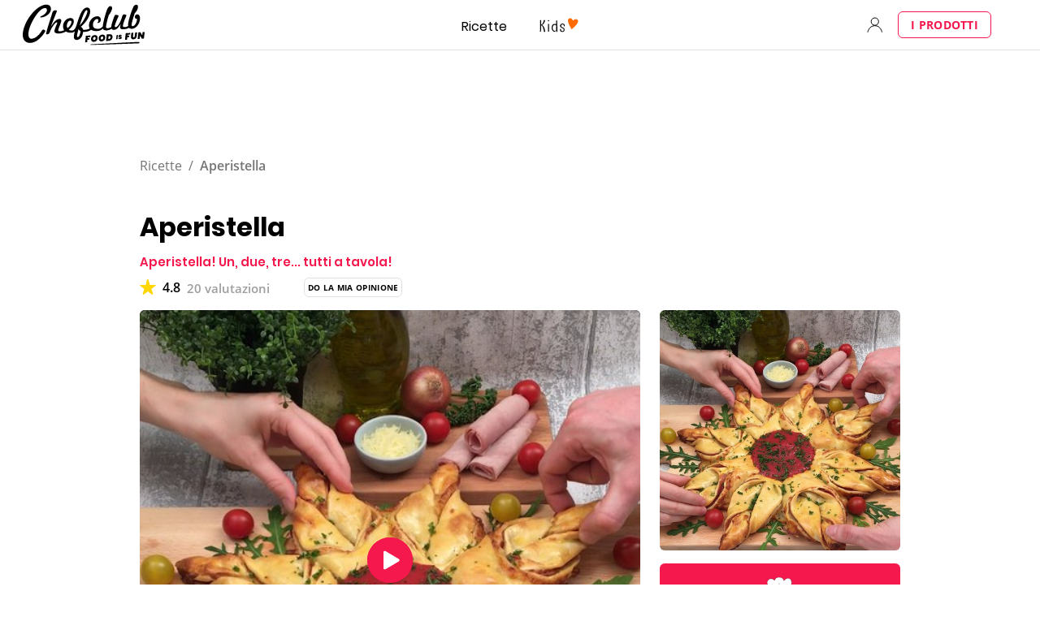

--- FILE ---
content_type: text/html; charset=utf-8
request_url: https://www.google.com/recaptcha/api2/aframe
body_size: 181
content:
<!DOCTYPE HTML><html><head><meta http-equiv="content-type" content="text/html; charset=UTF-8"></head><body><script nonce="1acBpwkA9eaLgwAT8fichQ">/** Anti-fraud and anti-abuse applications only. See google.com/recaptcha */ try{var clients={'sodar':'https://pagead2.googlesyndication.com/pagead/sodar?'};window.addEventListener("message",function(a){try{if(a.source===window.parent){var b=JSON.parse(a.data);var c=clients[b['id']];if(c){var d=document.createElement('img');d.src=c+b['params']+'&rc='+(localStorage.getItem("rc::a")?sessionStorage.getItem("rc::b"):"");window.document.body.appendChild(d);sessionStorage.setItem("rc::e",parseInt(sessionStorage.getItem("rc::e")||0)+1);localStorage.setItem("rc::h",'1769648111403');}}}catch(b){}});window.parent.postMessage("_grecaptcha_ready", "*");}catch(b){}</script></body></html>

--- FILE ---
content_type: image/svg+xml
request_url: https://www.chefclub.tv/static/chefclubAuthorPicture-9fb917f02b9abe4f0c694b76807df6f8.svg
body_size: 584
content:
<svg id="root" viewBox="0 2 20 20" fill="none"
     xmlns="http://www.w3.org/2000/svg">
  <circle cx="10" cy="12" r="9" fill="currentcolor" stroke="currentcolor"
          stroke-width="2"/>
  <path
    d="M12.13507 13.8977 C11.96629 13.79981 11.8186 13.76162 11.69201 13.78314C11.57808 13.80213 11.4581 13.92808 11.33208 14.16101C11.26211 14.29899 11.18207 14.43164 11.09261 14.55786C10.65856 15.1803 10.2117 15.6701 9.75204 16.0273C9.29239 16.3846 8.83315 16.6026 8.37434 16.6814C8.02889 16.7396 7.75729 16.6842 7.55953 16.5151C7.36177 16.3461 7.24039 16.0648 7.19538 15.6712C7.1093 14.92096 7.25375 14.00847 7.62873 12.93373C8.00371 11.85899 8.57386 10.73925 9.33915 9.57449C9.86428 8.78057 10.31114 8.22907 10.83585 7.73348C11.3422 7.25497 11.82746 7.05623 12.21799 6.9904C12.42264 6.95594 12.58207 6.98295 12.69628 7.07142C12.81049 7.15989 12.87962 7.30758 12.90367 7.51448C12.9387 7.8204 12.89566 7.98117 12.72202 8.28519C12.54838 8.58921 12.28107 8.86602 11.92029 9.11624C11.69861 9.26482 11.46585 9.39616 11.22406 9.50909C10.94514 9.64327 10.81103 9.7558 10.82171 9.84666C10.83585 9.97072 11.08523 9.9646 11.27701 9.93949C11.84934 9.86481 12.39593 9.65596 12.87224 9.32997C13.27943 9.06076 13.65287 8.69006 13.89212 8.28582C14.1242 7.89044 14.20057 7.4938 14.15374 7.08555C14.10085 6.62322 13.91005 6.29269 13.58134 6.09394C13.25264 5.895199 12.81563 5.84168 12.27031 5.933387C11.60206 6.04591 10.88241 6.387 10.11134 6.95664C9.34028 7.52629 8.61275 8.26079 7.92875 9.16013C7.0664 10.28536 6.4087 11.4691 5.955654 12.71136C5.502607 13.95361 5.327774 15.0244 5.431155 15.9238C5.519345 16.6919 5.813593 17.2576 6.3139 17.6209C6.8142 17.9842 7.45523 18.1 8.23699 17.9684C8.82352 17.8699 9.41862 17.5951 10.02231 17.1439C10.626 16.6926 11.21548 16.0847 11.79075 15.3201C11.99526 15.0446 12.15125 14.80865 12.25871 14.61229C12.36616 14.41594 12.41539 14.27775 12.40639 14.19772C12.39444 14.09532 12.304 13.99532 12.13507 13.8977Z"
    fill="white"/>
</svg>



--- FILE ---
content_type: application/javascript
request_url: https://7wdgzna45yb2xxe4j.ay.delivery/floorPrice/v5/7WDgznA45yb2xXE4J?t=1769648101084&d=www.chefclub.tv
body_size: 59029
content:
window.assertive = window.assertive || {};
window.assertive.countryCode = "US";
window.assertive.regionCode = "OH";
window.assertive.city = "Columbus";
window.assertive.FL5 = [[11,304,206,0,210,105],[[105,function(a){var b=(function(){var a=(function(){var a=[["Samsung ?Browser(?:[/ ](\\d+[\\.\\d]+))?","Samsung Browser"],["Version/.* Chrome(?:/(\\d+[\\.\\d]+))?","Chrome Webview"],["CrMo(?:/(\\d+[\\.\\d]+))?","Chrome Mobile"],["CriOS(?:/(\\d+[\\.\\d]+))?","Chrome Mobile iOS"],["Chrome(?:/(\\d+[\\.\\d]+))? Mobile","Chrome Mobile"],["Chrome(?!book)(?:/(\\d+[\\.\\d]+))?","Chrome"],["(?:(?:iPod|iPad|iPhone).+Version|MobileSafari)/(\\d+[\\.\\d]+)","Mobile Safari"],["(?:Version/(\\d+\\.[\\.\\d]+) .*)?Mobile.*Safari/","Mobile Safari"],["(?:iPod|(?<!Apple TV; U; CPU )iPhone|iPad)","Mobile Safari"],["Version/(\\d+\\.[\\.\\d]+) .*Safari/|(?:Safari|Safari(?:%20)?%E6%B5%8F%E8%A7%88%E5%99%A8)/?\\d+","Safari"]];for(var b=0;b<a.length;b++)try{a[b][0]=RegExp('(?:^|[^A-Z0-9\-_]|[^A-Z0-9\-]_|sprd-)(?:'+a[b][0]+')','i');}catch(c){a[b][0]={test:function(){return false;}};}return function(){var b="__OTHER__";for(var c=0;c<a.length;c++)if(a[c][0].test(navigator.userAgent)){b=a[c][1];break;}return b;};})();var b=(function(){var a=[["(?:Android API \\d+|\\d+/tclwebkit(?:\\d+[\\.\\d]*))","Android"],["Android Marshmallow","Android"],["(?:Podbean|Podimo)(?:.*)/Android|Rutube(?:TV)?BlackAndroid","Android"],["(?:Android OS|OMDroid)[ /](\\d+[\\.\\d]*)","Android"],["Pinterest for Android/.*; (\\d(?:[\\d\\.]*))\\)$","Android"],["Android; (\\d+[\\.\\d]*); Mobile;","Android"],["[ ]([\\d\\.]+)\\) AppleWebKit.*ROBLOX Android App","Android"],["(?:(?:Orca-)?(?<!like )Android|Adr|AOSP)[ /]?(?:[a-z]+ )?(\\d+[\\.\\d]*)","Android"],["(?:Allview_TX1_Quasar|Cosmote_My_mini_Tab) (\\d+[\\.\\d]*)","Android"],["Android ?(?:jelly bean|Kit Kat|S.O. Ginger Bread|The FireCyano|:) (\\d+[\\.\\d]*)","Android"],["(?:Orca-Android|FB4A).*FBSV/(\\d+[\\.\\d]*);","Android"],[" Adr |DDG-Android|(?<!like )Android|Silk-Accelerated=[a-z]{4,5}","Android"],["(?:TwitterAndroid).*[ /](?:[a-z]+ )?(\\d+[\\.\\d]*)","Android"],["BeyondPod|AntennaPod|Podkicker|DoggCatcher|Player FM|okhttp|Podcatcher Deluxe|Sonos/.+\\(ACR_|Linux x86_64; Quest","Android"],["Linux; diordnA[; ](\\d+[\\.\\d]*)","Android"],["^A/(\\d+[\\.\\d]*)/","Android"],["FBW.+FBSV/(\\d+[\\.\\d]*);","Windows"],["Windows.+OS: (\\d+[\\.\\d]*)","Windows"],["Windows; ?(\\d+[\\.\\d]*);","Windows"],["mingw32|winhttp","Windows"],["(?:Windows(?:-Update-Agent)?|Microsoft-(?:CryptoAPI|Delivery-Optimization|WebDAV-MiniRedir|WNS)|WINDOWS_64)/(\\d+\\.\\d+)","Windows"],["CYGWIN_NT-10|Windows NT 10|Windows 10","Windows"],["CYGWIN_NT-6.4|Windows NT 6.4|Windows 10|win10","Windows"],["CYGWIN_NT-6.3|Windows NT 6.3|Windows 8.1","Windows"],["CYGWIN_NT-6.2|Windows NT 6.2|Windows 8","Windows"],["CYGWIN_NT-6.1|Windows NT 6.1|Windows 7|win7|Windows \\(6.1","Windows"],["CYGWIN_NT-6|Windows NT 6|Windows Vista","Windows"],["CYGWIN_NT-5.2|Windows NT 5.2|Windows Server 2003 / XP x64","Windows"],["CYGWIN_NT-5.1|Windows NT 5.1|Windows XP","Windows"],["CYGWIN_NT-5|Windows NT 5|Windows 2000","Windows"],["CYGWIN_NT-4|Windows NT 4|WinNT|Windows NT","Windows"],["CYGWIN_ME-4.9|Win 9x 4.9|Windows ME","Windows"],["CYGWIN_98-4.1|Win98|Windows 98","Windows"],["CYGWIN_95-4|Win32|Win95|Windows 95|Windows_95","Windows"],["Windows 3.1","Windows"],["Windows|.+win32|Win64|MSDW|HandBrake Win Upd|Microsoft BITS|ms-office; MSOffice","Windows"],["OS/Microsoft_Windows_NT_(\\d+\\.\\d+)","Windows"],["iPad/([89]|1[012]).(\\d+[\\.\\d]*)","iOS"],["^(?:iPad|iPhone)(?:\\d+[\\,\\d]*)[/_](\\d+[\\.\\d]+)","iOS"],["Pinterest for iOS/.*; (\\d(?:[\\d\\.]*))[)]$","iOS"],["iOS (\\d+[\\.\\d]+)\\)","iOS"],["(?:iPhone ?OS|iOS(?: Version)?)(?:/|; |,)(\\d+[\\.\\d]+)","iOS"],["^(?!com.apple.Safari.SearchHelper|Safari).*CFNetwork/.+ Darwin/(\\d+[\\.\\d]+)(?!.*(?:x86_64|i386|PowerMac|Power%20Macintosh))","iOS"],["(?:iPhone|iPod_touch)/(\\d+[\\.\\d]*) hw/","iOS"],["iOS(\\d+\\.\\d+\\.\\d+)","iOS"],["iOS(\\d+)\\.(\\d+)0","iOS"],["iPhone OS ([0-9]{1})([0-9]{1})([0-9]{1})","iOS"],["(?:CPU OS|iPh(?:one)?[ _]OS|iPhone.+ OS|iOS)[ _/](\\d+(?:[_\\.]\\d+)*)","iOS"],["FBMD/iPhone;.*FBSV/ ?(\\d+[\\.\\d]+);","iOS"],["(?:FBIOS|Messenger(?:Lite)?ForiOS).*FBSV/ ?(\\d+[\\.\\d]*);","iOS"],["iPhone OS,([\\d\\.]+).+(?:iPhone|iPod)","iOS"],["iPad.+; (\\d+[\\.\\d]+);","iOS"],["iPhone.+; Version (\\d+[\\.\\d]+)","iOS"],["OS=iOS;OSVer=(\\d+[\\.\\d]+);","iOS"],["os=Apple-iOS.+osversion=(\\d+[\\.\\d]+)/","iOS"],["(?:Apple-)?(?<!like )(?:iPhone|iPad|iPod)(?:.*Mac OS X.*Version/(\\d+\\.\\d+)|; Opera)?","iOS"],["dv\\(iPh.+ov\\((\\d+(?:[_\\.]\\d+)*)\\);","iOS"],["(?:Podcasts/(?:[\\d\\.]+)|Instacast(?:HD)?/(?:\\d\\.[\\d\\.abc]+)|Pocket Casts, iOS|\\(iOS\\)|iOS; Opera|Overcast|Castro|Podcat|iCatcher|RSSRadio/|MobileSafari/)(?!.*x86_64)","iOS"],["iTunes-(AppleTV|iPod|iPad|iPhone)/(?:[\\d\\.]+)","iOS"],["iOS/Version ([\\d\\.]+)","iOS"],["Sonos/.+\\(ICRU_","iOS"],["CaptiveNetworkSupport|AirPlay","iOS"],["(?:CFNetwork|StudioDisplay)/.+Darwin(?:/|; )(?:[\\d\\.]+).+(?:x86_64|i386|Power%20Macintosh)|(?:x86_64-apple-)?darwin(?:[\\d\\.]+)|PowerMac|com.apple.Safari.SearchHelper|^Safari","Mac"],["Macintosh;Mac OS X \\((\\d+[\\.\\d]+)\\);","Mac"],["Mac[ +]OS[ +]?X(?:[ /,](?:Version )?(\\d+(?:[_\\.]\\d+)+))?","Mac"],["Mac (?:OS/)?(\\d+(?:[_\\.]\\d+)+)","Mac"],["(?:macOS[ /,]|Mac-)(\\d+[\\.\\d]+)","Mac"],["Macintosh; OS X (\\d+[\\.\\d]+)","Mac"],["Darwin|Macintosh|Mac_PowerPC|PPC|Mac PowerPC|iMac|MacBook|macOS|AppleExchangeWebServices|com.apple.trustd|Sonos/.+\\(MDCR_","Mac"]];for(var b=0;b<a.length;b++)try{a[b][0]=RegExp('(?:^|[^A-Z0-9\-_]|[^A-Z0-9\-]_|sprd-)(?:'+a[b][0]+')','i');}catch(c){a[b][0]={test:function(){return false;}};}return function(){var b="__OTHER__";for(var c=0;c<a.length;c++)if(a[c][0].test(navigator.userAgent)){b=a[c][1];break;}return b;};})();function c(){try{if(window.top.location.href)return window.top.location;}catch(a){}return window.location;}return function(c){function d(a){var b=String(a);var c=0,d=b.length,e=0;if(d>0)while(e<d)c=(c<<5)-c+b.charCodeAt(e++)|0;return("x"+c).replace('-','_');}Object.keys(c).forEach(function(a){c[d(a)]=c[a];});function e(a){var b=c.x_1117847891;if(b==null)return undefined;var d=b[a];if(d==0||d==null||Number.isNaN(Number(d)))return undefined;return d;}return{"x_173873537":a(),"x_1182845946":b(),"x3208676":Math.round(new Date().getUTCHours()),"x_899454023":c.x_899454023,"x_2076227591":(function(){try{return Intl.DateTimeFormat().resolvedOptions().timeZone||'';}catch(a){return '';}})(),"x957831062":window.assertive.countryCode,"x145196172":e(0),"x145196173":e(1),"x145196174":e(2),"x145196175":e(3),"x145196176":e(4),"x1648099346":c.x1648099346,"x_461637081":c.x_461637081,"x_677755891":c.x_677755891,"x1062246621":c.x1062246621,"x_1293530702":c.x_1293530702};};})();var c=(function(){var a={"x2017705626":.373823,"x160851208":.524727,"x_564346635":.379789,"x690615379":.387869,"x_37656386":.385053,"x_1826030688":.267884,"x_843170622":.24149};var b={"x803262031":.487182,"x77103":.293822,"x_1280820637":.330924,"x103437":.386852};var c={"x48":.477491,"x49":.61176,"x1567":.466701,"x1568":.463516,"x1569":.470333,"x1570":.441684,"x1571":.423548,"x1572":.417312,"x1573":.430743,"x1574":.404369,"x1575":.358565,"x1576":.333696,"x50":.592747,"x1598":.330271,"x1599":.328467,"x1600":.356258,"x1601":.432075,"x51":.604068,"x52":.669811,"x53":.702539,"x54":.69679,"x55":.590073,"x56":.513655,"x57":.449099};var d={"x520716163":.433903,"x1408081451":.390027,"x453099475":.586504,"x_11236092":.779591,"x_1946652909":1.002111,"x_1391747991":.740878,"x_2130124502":.58382,"x2091700331":.612185,"x_1577305164":.457547,"x_307460524":.419834,"x1679106400":.812749,"x2134726533":.328647};var e={"x_1262455546":.245432,"x_977866396":.212615,"x_12902420":.433602,"x1801619315":.243176,"x_3562122":.320047,"x889260510":.185195,"x1802544234":.166869,"x57523521":.136437,"x1587535273":.646586,"x1841315615":.218131,"x1809928993":.129257,"x_611902065":.334451,"x_495790896":.198658,"x1656950469":.063865,"x455493998":.173651,"x1817919522":.246328,"x_770987206":.443016,"x_585431767":1.03013,"x_1594534092":.312716,"x1617469984":.200127,"x_1536188513":.244378,"x10078612":.341447,"x_1436528620":.275172,"x_1243098545":1.074907,"x_1611524809":.154308,"x_432820086":.411061,"x1826315056":1.087944,"x_1738808822":.303695,"x_1675354028":.434081,"x511371267":.287333,"x_5956312":.426353,"x_2002672065":.32628,"x_775703049":.260506,"x1107183657":.496741,"x228701359":.425593,"x_516035308":1.731732,"x_1305089392":.1979,"x_359165265":.243811,"x518707320":.324969,"x524101413":.803077,"x432607731":1.150745,"x539516618":.357638,"x552727310":.68745,"x_1407181132":.335251,"x_672549154":.392599,"x_1407095582":.375507,"x_1783944015":.344499,"x826225934":.427604,"x930574244":.810027,"x_1510507213":.612095,"x_200488828":.359249,"x_1819305733":.233306,"x_1660850775":.890845,"x84356":.277371};var f={"x2084":.407218,"x2115":1.781217,"x2120":.183738,"x2128":.194664,"x2142":1.07029,"x2145":.23014,"x2149":.8458,"x2150":.224539,"x2154":.136933,"x2177":.521648,"x2198":.191801,"x2222":.305669,"x2252":.38859,"x2266":.278032,"x2267":1.051196,"x2271":.507755,"x2279":.146659,"x2281":.303961,"x2316":.12657,"x2339":.132189,"x2347":.428657,"x2441":1.325877,"x2452":.32235,"x2458":.222828,"x2463":.431574,"x2468":.299945,"x2475":.314245,"x2485":.227989,"x2494":.453474,"x2497":.309379,"x2550":.825376,"x2564":.32596,"x2611":.369984,"x2621":.227978,"x2642":.409832,"x2651":.15062,"x2675":.187859,"x2676":.275634,"x2682":.208149,"x2686":.20105,"x2718":.805603,"x2855":.768562};var g={"x1648099346":1,"x_173873537":.344809,"x_461637081":1,"x_677755891":1,"x957831062":.272236,"x3208676":.446358,"x145196172":.01,"x145196173":.01,"x145196174":.01,"x145196175":.01,"x145196176":.01,"x_1182845946":.365615,"x1062246621":1,"x_1293530702":1,"x_899454023":.539907,"x_2076227591":.345784};function h(a){var b=String(a);var c=0,d=b.length,e=0;if(d>0)while(e<d)c=(c<<5)-c+b.charCodeAt(e++)|0;return("x"+c).replace('-','_');}function i(a){var b;for(b=0;b<a.length;b++)if(a[b]!=null&&!Number.isNaN(Number(a[b])))return a[b];return 0;}return function(j){var k=[i([a[h(j.x_173873537)],g.x_173873537]),i([b[h(j.x_1182845946)],g.x_1182845946]),i([c[h(j.x3208676)],g.x3208676]),i([d[h(j.x_899454023)],g.x_899454023]),i([e[h(j.x_2076227591)],g.x_2076227591]),i([f[h(j.x957831062)],g.x957831062]),i([j.x145196172,g.x145196172]),i([j.x145196173,g.x145196173]),i([j.x145196174,g.x145196174]),i([j.x145196175,g.x145196175]),i([j.x145196176,g.x145196176]),i([j.x1648099346,g.x1648099346]),i([j.x_461637081,g.x_461637081]),i([j.x_677755891,g.x_677755891]),i([j.x1062246621,g.x1062246621]),i([j.x_1293530702,g.x_1293530702])];return k;};})();function d(a){var b;if(a[10]>.235)if(a[9]>.285)if(a[10]>.365)if(a[14]>3.5)b=.256412;else b=.253564;else b=.237196;else if(a[10]>.405)if(a[9]>.015)if(a[9]>.135)b=.247628;else b=.242448;else b=.251916;else if(a[8]>.225)b=.233284;else if(a[8]>.015)if(a[7]>.145)b=.231756;else b=.22674;else b=.233076;else if(a[10]>.015)if(a[9]>.215)if(a[7]>.225)if(a[2]>.41084)b=.231836;else b=.228716;else if(a[3]>.445725)b=.229876;else if(a[10]>.225)b=.230876;else b=.2255;else if(a[3]>.445725)if(a[14]>9.5)b=.220324;else b=.22486;else if(a[14]>2.5)if(a[10]>.175)b=.227564;else b=.219076;else if(a[10]>.135)b=.228396;else b=.221212;else if(a[0]>.376806)if(a[5]>.514702)b=.307388;else if(a[2]>.431409)if(a[5]>.379287)b=.235972;else b=.220812;else if(a[3]>.359337)b=.22618;else b=.214228;else if(a[5]>.835588)b=.27798;else if(a[3]>.445725)b=.22166;else if(a[1]>.34827)b=.220228;else b=.214716;var c;if(a[10]>.235)if(a[9]>.285)if(a[10]>.405)if(a[14]>3.5)c=.026339;else c=.022523;else c=.007472;else if(a[10]>.415)if(a[9]>.015)if(a[9]>.135)c=.016286;else c=.011608;else c=.020327;else if(a[8]>.235)c=.002677;else if(a[8]>.015)c=-0.000636;else c=.00267;else if(a[10]>.015)if(a[9]>.215)if(a[6]>.265)c=.000653;else if(a[10]>.175)c=-0.000472;else if(a[3]>.404931)c=-0.00255;else c=-0.00692;else if(a[3]>.445725)if(a[14]>9.5)c=-0.009362;else if(a[2]>.41084)c=-0.001709;else c=-0.007949;else if(a[14]>2.5)if(a[10]>.145)c=-0.003901;else c=-0.011046;else if(a[2]>.473912)c=-0.001513;else c=-0.00766;else if(a[0]>.376806)if(a[2]>.41084)if(a[5]>.379287)if(a[1]>.437017)c=.009642;else c=-0.00089;else c=-0.009465;else if(a[4]>.469878)c=.053641;else if(a[3]>.676531)c=.002426;else c=-0.007438;else if(a[5]>.835588)c=.043682;else if(a[3]>.445725)c=-0.008133;else if(a[1]>.34827)c=-0.00945;else c=-0.014521;var d;if(a[10]>.225)if(a[9]>.285)if(a[10]>.415)if(a[14]>3.5)d=.0249;else d=.021045;else if(a[8]>.245)d=.008027;else d=.004715;else if(a[10]>.415)if(a[9]>.015)d=.013999;else d=.018701;else if(a[8]>.225)d=.002035;else if(a[9]>.015)if(a[9]>.155)d=.001106;else d=-0.004408;else d=.002971;else if(a[10]>.015)if(a[9]>.195)if(a[7]>.285)d=-7.8e-05;else if(a[3]>.404931)d=-0.001176;else if(a[14]>2.5)d=-0.003449;else d=-0.001194;else if(a[3]>.445725)if(a[14]>9.5)d=-0.008693;else d=-0.005137;else if(a[14]>2.5)if(a[10]>.125)d=-0.00489;else d=-0.01073;else if(a[2]>.551864)d=-0.000784;else d=-0.007436;else if(a[0]>.376806)if(a[2]>.431409)if(a[5]>.379287)if(a[1]>.437017)d=.010655;else d=.000329;else d=-0.008156;else if(a[5]>.514702)d=.057702;else if(a[3]>.359337)d=-0.003771;else d=-0.014535;else if(a[11]>13.5)if(a[8]>.215)d=-0.003094;else d=-0.01407;else if(a[3]>.498727)d=.01475;else d=-0.007964;var e;if(a[10]>.245)if(a[9]>.385)if(a[14]>3.5)if(a[10]>.295)e=.020452;else e=.003412;else if(a[6]>.285)e=.021365;else e=.011779;else if(a[10]>.435)if(a[14]>3.5)if(a[9]>.015)e=.014127;else e=.021693;else e=.011959;else if(a[9]>.235)e=.004156;else if(a[9]>.015)if(a[7]>.205)e=.002856;else e=-0.0014;else e=.004335;else if(a[14]>7.5)if(a[9]>.215)if(a[7]>.215)e=.000289;else e=-0.003118;else if(a[3]>.445725)if(a[11]>30.5)if(a[10]>.205)e=.001543;else e=-0.008258;else e=.003239;else if(a[8]>.195)e=-0.003761;else e=-0.009776;else if(a[0]>.386461)if(a[10]>.015)if(a[10]>.145)if(a[14]>2.5)e=-0.001231;else e=.003952;else if(a[3]>.676531)e=.002117;else e=-0.00696;else if(a[5]>.347972)if(a[2]>.42043)e=.009603;else e=.000298;else e=-0.009015;else if(a[3]>.445725)if(a[12]>9.5)e=-0.006357;else e=.005942;else if(a[5]>.81549)e=.013707;else if(a[2]>.59141)e=-0.001238;else e=-0.007522;var f;if(a[10]>.245)if(a[9]>.385)if(a[14]>3.5)if(a[10]>.315)f=.019256;else f=.003274;else if(a[6]>.285)f=.019656;else f=.010837;else if(a[2]>.427145)if(a[10]>.445)f=.016431;else if(a[8]>.245)f=.005096;else f=.002804;else if(a[14]>3.5)if(a[10]>.325)f=.009927;else f=.001244;else if(a[0]>.456298)f=.00386;else f=-0.005057;else if(a[14]>7.5)if(a[9]>.195)if(a[8]>.215)f=9.6e-05;else f=-0.002405;else if(a[3]>.445725)if(a[11]>30.5)f=-0.007521;else f=.003039;else if(a[10]>.205)f=-0.002404;else if(a[5]>1.198084)f=-0.00315;else f=-0.008925;else if(a[0]>.386461)if(a[10]>.015)if(a[9]>.195)if(a[14]>2.5)f=-0.001102;else f=.004535;else if(a[10]>.125)f=-0.002279;else f=-0.007179;else if(a[5]>.347972)if(a[2]>.495573)f=.01509;else f=.002667;else f=-0.008294;else if(a[3]>.498727)if(a[12]>9.5)f=-0.005451;else f=.006714;else if(a[5]>.81549)f=.012679;else if(a[2]>.59141)f=-0.001046;else f=-0.006918;var g;if(a[10]>.215)if(a[10]>.405)if(a[9]>.405)if(a[14]>3.5)g=.020211;else g=.017308;else if(a[14]>3.5)if(a[9]>.015)g=.010781;else g=.015403;else g=.009741;else if(a[9]>.235)if(a[10]>.255)g=.004612;else g=.000825;else if(a[9]>.015)if(a[8]>.195)g=.000784;else g=-0.001828;else g=.001933;else if(a[10]>.015)if(a[9]>.165)if(a[6]>.225)if(a[14]>2.5)if(a[3]>.404931)g=.004068;else g=-0.001576;else g=.004309;else if(a[3]>.498727)g=-0.001504;else if(a[10]>.195)g=-0.000276;else g=-0.00411;else if(a[3]>.445725)if(a[10]>.125)g=-0.00067;else g=-0.007887;else if(a[14]>2.5)if(a[10]>.195)g=-0.001274;else g=-0.007733;else if(a[2]>.551864)g=-0.000601;else g=-0.006294;else if(a[1]>.376234)if(a[3]>.359337)if(a[2]>.41084)if(a[5]>.379287)g=.003901;else g=-0.007027;else if(a[0]>.456298)g=-3e-06;else g=-0.007142;else g=-0.012719;else if(a[5]>.81549)g=.044075;else if(a[3]>.445725)g=-0.002505;else g=-0.010946;var h;if(a[10]>.215)if(a[10]>.415)if(a[9]>.415)if(a[14]>3.5)h=.018894;else h=.016556;else if(a[14]>3.5)if(a[9]>.015)if(a[8]>.315)h=.01125;else h=.008794;else h=.015327;else h=.009033;else if(a[9]>.245)if(a[10]>.275)h=.00499;else h=.001081;else if(a[9]>.015)if(a[7]>.225)h=.00117;else h=-0.00091;else h=.00196;else if(a[14]>7.5)if(a[3]>.445725)if(a[11]>22.5)if(a[9]>.175)h=-0.000541;else h=-0.006784;else h=.003925;else if(a[9]>.165)if(a[7]>.205)h=-0.000642;else h=-0.002747;else if(a[10]>.185)h=-0.003273;else h=-0.007981;else if(a[10]>.015)if(a[9]>.145)if(a[6]>.255)h=.00018;else if(a[10]>.175)h=-0.000151;else h=-0.004204;else if(a[3]>.445725)h=-0.004343;else if(a[10]>.165)h=-0.001419;else h=-0.00665;else if(a[0]>.456298)if(a[5]>.324155)if(a[3]>.359337)h=.006813;else h=-0.012264;else h=-0.007228;else if(a[4]>.667018)h=.040758;else if(a[3]>.676531)h=.00642;else h=-0.005111;var i;if(a[10]>.205)if(a[10]>.435)if(a[9]>.405)if(a[14]>3.5)i=.019483;else i=.017111;else if(a[9]>.015)if(a[8]>.265)i=.011076;else i=.007737;else i=.01476;else if(a[8]>.285)if(a[10]>.275)i=.004796;else i=.001301;else if(a[2]>.381467)if(a[14]>10.5)i=.000141;else i=.001778;else i=-0.000253;else if(a[10]>.015)if(a[9]>.165)if(a[7]>.195)if(a[14]>2.5)if(a[3]>.404931)i=.002491;else i=-0.001651;else i=.002468;else if(a[3]>.445725)i=-0.001627;else if(a[14]>2.5)i=-0.003484;else i=-0.002486;else if(a[3]>.445725)if(a[2]>.436879)i=-0.002035;else i=-0.00676;else if(a[14]>3.5)if(a[10]>.105)i=-0.003226;else i=-0.007815;else if(a[2]>.551864)i=-0.000382;else i=-0.005462;else if(a[1]>.376234)if(a[3]>.359337)if(a[5]>.948498)i=.081294;else if(a[2]>.473912)i=.007485;else i=-0.002518;else i=-0.01106;else if(a[3]>.445725)i=-0.000295;else if(a[5]>.419245)i=-0.004185;else if(a[11]>5.5)i=-0.010192;else i=-0.005739;var j;if(a[10]>.205)if(a[10]>.445)if(a[14]>3.5)if(a[9]>.415)if(a[5]>.288989)j=.01894;else j=.00218;else if(a[9]>.015)j=.010038;else j=.016523;else if(a[6]>.375)j=.01907;else if(a[2]>.436879)j=.010523;else j=.002542;else if(a[8]>.285)if(a[10]>.275)j=.004267;else j=.001197;else if(a[2]>.41084)if(a[10]>.265)j=.002982;else j=.000235;else j=-8.6e-05;else if(a[14]>7.5)if(a[3]>.445725)if(a[2]>.381467)if(a[5]>.324155)j=.000993;else j=-0.006067;else j=-0.006821;else if(a[9]>.155)if(a[8]>.255)j=-0.0004;else j=-0.002195;else if(a[10]>.165)j=-0.002683;else if(a[5]>1.198084)j=-0.001961;else j=-0.006974;else if(a[10]>.015)if(a[9]>.135)if(a[2]>.456308)j=8.4e-05;else if(a[3]>.676531)j=.005482;else j=-0.003335;else if(a[3]>.445725)j=-0.003923;else if(a[14]>2.5)j=-0.005493;else j=-0.005005;else if(a[1]>.376234)if(a[2]>.495573)j=.009131;else if(a[0]>.456298)j=.001838;else j=-0.003173;else j=-0.006955;var k;if(a[10]>.195)if(a[10]>.395)if(a[9]>.445)if(a[14]>3.5)if(a[10]>.605)k=.037801;else k=.002566;else k=.014544;else if(a[14]>3.5)if(a[9]>.015)if(a[8]>.365)k=.005671;else k=.005123;else k=.010905;else k=.006056;else if(a[9]>.245)if(a[10]>.265)k=.003429;else k=.000726;else if(a[3]>.445725)k=.002998;else if(a[14]>7.5)k=-0.000463;else k=.000496;else if(a[10]>.015)if(a[9]>.145)if(a[7]>.175)if(a[9]>.595)k=.005089;else k=-0.001332;else if(a[3]>.445725)k=-0.00204;else k=-0.003293;else if(a[3]>.445725)if(a[10]>.125)k=1.6e-05;else k=-0.006477;else if(a[14]>3.5)if(a[10]>.125)k=-0.002203;else k=-0.006303;else k=-0.004607;else if(a[1]>.376234)if(a[3]>.359337)if(a[2]>.381467)if(a[5]>.324155)k=.002726;else k=-0.006856;else if(a[0]>.386461)k=-0.001297;else k=-0.006543;else k=-0.009761;else if(a[11]>17.5)k=-0.008826;else if(a[3]>.404931)k=-0.000506;else if(a[3]>.359337)k=-0.006882;else k=.000437;var l;if(a[10]>.195)if(a[10]>.345)if(a[9]>.425)if(a[14]>3.5)if(a[10]>.725)l=.043785;else l=.003837;else if(a[7]>.365)l=.016105;else l=.004814;else if(a[14]>3.5)if(a[9]>.015)if(a[8]>.355)l=.006022;else l=.004359;else l=.009232;else if(a[0]>.456298)l=.007184;else l=-0.001507;else if(a[6]>.275)if(a[9]>.245)l=.002594;else l=.00074;else if(a[2]>.431409)l=.000556;else l=-0.000184;else if(a[14]>10.5)if(a[8]>.145)if(a[7]>.165)l=-0.000794;else l=-0.002767;else if(a[3]>.445725)if(a[5]>.835588)l=.077038;else l=-0.006357;else if(a[7]>.135)l=-0.003432;else l=-0.006815;else if(a[10]>.015)if(a[3]>.445725)if(a[2]>.381467)l=.000894;else l=-0.00552;else if(a[10]>.115)if(a[14]>3.5)l=-0.001852;else l=-0.00046;else if(a[14]>2.5)l=-0.005743;else l=-0.004628;else if(a[1]>.376234)if(a[5]>.835588)l=.069086;else if(a[2]>.473912)l=.006427;else l=-0.001808;else if(a[3]>.445725)l=.002048;else l=-0.006422;var m;if(a[10]>.255)if(a[9]>.445)if(a[14]>3.5)if(a[10]>.445)m=.014678;else m=.003589;else if(a[4]>.667018)m=.097452;else if(a[2]>.381467)m=.00986;else m=.000933;else if(a[10]>.685)if(a[14]>3.5)m=.03166;else m=.012661;else if(a[7]>.285)m=.003309;else if(a[7]>.015)if(a[6]>.175)m=.00166;else m=-0.002335;else m=.003463;else if(a[14]>10.5)if(a[9]>.145)if(a[7]>.185)m=-3.7e-05;else if(a[10]>.165)m=-0.000214;else m=-0.003066;else if(a[3]>.445725)if(a[11]>47.5)if(a[10]>.145)m=.000593;else m=-0.007696;else m=-0.001154;else if(a[8]>.125)m=-0.002709;else m=-0.006254;else if(a[0]>.386461)if(a[2]>.431409)if(a[4]>.351711)if(a[2]>.598408)m=.00924;else m=.000439;else m=-0.005687;else if(a[10]>.015)if(a[10]>.135)m=-0.000608;else m=-0.004767;else m=-0.000512;else if(a[3]>.445725)if(a[2]>.381467)m=.005235;else m=-0.004117;else if(a[10]>.165)m=-0.000296;else if(a[10]>.015)m=-0.004762;else m=-0.004293;var n;if(a[10]>.195)if(a[10]>.345)if(a[9]>.445)if(a[14]>3.5)if(a[10]>.785)n=.045388;else n=.004011;else if(a[5]>.430116)n=.091511;else if(a[2]>.357412)n=.008703;else n=4.2e-05;else if(a[2]>.468517)n=.007207;else if(a[14]>3.5)if(a[9]>.015)n=.002997;else n=.006818;else n=.002285;else if(a[7]>.235)if(a[10]>.285)n=.002554;else n=.000669;else if(a[7]>.015)if(a[9]>.165)n=7.4e-05;else n=-0.002791;else n=.000526;else if(a[14]>10.5)if(a[9]>.125)if(a[8]>.155)n=-0.000663;else n=-0.002381;else if(a[3]>.445725)if(a[11]>47.5)n=-0.006913;else n=-0.001635;else if(a[7]>.135)n=-0.003149;else n=-0.005874;else if(a[10]>.015)if(a[10]>.115)if(a[7]>.255)n=.000158;else n=-0.001481;else if(a[3]>.445725)n=-0.003489;else if(a[14]>2.5)n=-0.004965;else n=-0.003949;else if(a[1]>.34827)if(a[5]>1.198084)n=.072636;else if(a[2]>.431409)n=.002037;else n=-0.002364;else if(a[3]>.445725)n=.00196;else n=-0.005787;var o;if(a[10]>.195)if(a[10]>.445)if(a[14]>3.5)if(a[9]>.655)o=.028047;else if(a[10]>.455)if(a[10]>.515)o=.012002;else o=.001386;else o=.000362;else if(a[5]>.787083)o=.090211;else if(a[0]>.456298)o=.007095;else o=-0.004489;else if(a[8]>.295)if(a[10]>.285)o=.00287;else o=.000983;else if(a[2]>.427145)o=.000681;else o=-9.8e-05;else if(a[14]>10.5)if(a[9]>.115)if(a[6]>.155)o=-0.000513;else o=-0.002037;else if(a[3]>.445725)if(a[11]>47.5)o=-0.006589;else o=-0.001504;else if(a[10]>.135)o=-0.002402;else if(a[0]>.456298)o=-0.003912;else o=-0.005797;else if(a[10]>.015)if(a[10]>.095)if(a[8]>.155)o=-0.000554;else if(a[3]>.445725)o=-0.000944;else o=-0.001881;else if(a[3]>.445725)o=-0.00383;else if(a[14]>2.5)o=-0.005096;else o=-0.004025;else if(a[0]>.376806)if(a[5]>.379287)if(a[3]>.676531)o=.019129;else o=-0.000112;else o=-0.006655;else if(a[11]>18.5)if(a[9]>.125)o=-0.000317;else o=-0.006938;else o=-0.002596;var p;if(a[10]>.255)if(a[10]>.915)if(a[14]>3.5)p=.051667;else if(a[5]>.948498)p=.110542;else p=.013074;else if(a[8]>.375)if(a[14]>7.5)p=.00337;else if(a[2]>.357412)p=.005561;else p=.000888;else if(a[2]>.495573)p=.00344;else if(a[8]>.015)if(a[9]>.185)p=.000914;else p=-0.003672;else if(a[14]>3.5)p=.002611;else p=-0.000179;else if(a[0]>.386461)if(a[14]>2.5)if(a[10]>.015)if(a[10]>.115)if(a[3]>.561863)p=.001152;else p=-0.000688;else if(a[3]>.561863)p=-0.003801;else p=-0.003528;else if(a[3]>.359337)if(a[4]>.351711)p=.00473;else p=-0.00586;else p=-0.007368;else if(a[2]>.41084)if(a[6]>.195)p=.007421;else p=.001637;else p=-0.001174;else if(a[3]>.445725)if(a[2]>.41084)p=.002334;else if(a[12]>2.5)if(a[10]>.125)p=4e-05;else p=-0.007568;else p=.00034;else if(a[10]>.155)p=-0.000327;else if(a[14]>7.5)if(a[9]>.115)p=-0.00205;else p=-0.005218;else if(a[10]>.015)p=-0.003967;else p=-0.003364;var q;if(a[10]>.195)if(a[10]>.595)if(a[5]>1.060743)q=.096226;else if(a[14]>3.5)if(a[9]>.605)q=.019518;else q=.013111;else if(a[0]>.456298)q=.010507;else q=-0.003659;else if(a[10]>.285)if(a[7]>.365)if(a[14]>8.5)q=.001469;else q=.002999;else if(a[8]>.015)if(a[9]>.195)q=.000895;else q=-0.00208;else if(a[14]>8.5)q=.002371;else q=.002194;else q=.000126;else if(a[14]>10.5)if(a[9]>.105)if(a[6]>.135)q=-0.000417;else q=-0.001911;else if(a[3]>.445725)if(a[11]>47.5)q=-0.005897;else q=-0.001253;else if(a[10]>.095)q=-0.001864;else q=-0.004963;else if(a[10]>.015)if(a[10]>.095)if(a[7]>.225)q=-5.4e-05;else if(a[10]>.155)q=-0.000509;else q=-0.001676;else if(a[3]>.445725)q=-0.003274;else if(a[14]>2.5)q=-0.004368;else q=-0.003509;else if(a[0]>.456298)if(a[3]>.359337)if(a[5]>.324155)q=.005519;else q=-0.005274;else q=-0.008224;else if(a[5]>1.198084)q=.06844;else if(a[3]>.676531)q=.005871;else q=-0.003402;var r;if(a[10]>.175)if(a[10]>.535)if(a[9]>.945)r=.039137;else if(a[14]>3.5)if(a[8]>.515)r=.010715;else r=.010202;else r=.005674;else if(a[0]>.456298)if(a[6]>.285)r=.001924;else if(a[9]>.015)if(a[9]>.135)r=.000503;else r=-0.00348;else r=.002213;else if(a[9]>.445)if(a[9]>.455)r=.001084;else if(a[10]>.445)r=-5.4e-05;else r=.001042;else if(a[10]>.295)if(a[14]>2.5)r=.002115;else r=-0.003516;else r=-0.00014;else if(a[14]>10.5)if(a[8]>.115)r=-0.001086;else if(a[3]>.445725)if(a[11]>79.5)r=-0.005884;else r=-0.002132;else if(a[10]>.085)r=-0.001572;else r=-0.004846;else if(a[10]>.015)if(a[3]>.445725)if(a[2]>.41084)r=.00165;else r=-0.003844;else if(a[10]>.085)if(a[14]>3.5)r=-0.001541;else r=-0.000803;else if(a[14]>2.5)r=-0.004354;else r=-0.003438;else if(a[11]>85.5)if(a[9]>.205)r=.004146;else r=-0.005852;else if(a[0]>.456298)r=.005248;else if(a[3]>.498727)r=.005313;else r=-0.002226;var s;if(a[10]>.165)if(a[10]>.535)if(a[10]>1.245)if(a[5]>.948498)s=.098271;else s=.04252;else if(a[14]>3.5)if(a[8]>.535)s=.009991;else s=.007615;else s=.003653;else if(a[0]>.456298)if(a[7]>.295)s=.001774;else if(a[9]>.015)if(a[9]>.135)s=.000441;else s=-0.003175;else s=.002046;else if(a[9]>.445)if(a[9]>.455)s=.000939;else if(a[10]>.445)s=-5e-05;else s=.000959;else if(a[10]>.445)if(a[10]>.455)s=-0.00254;else s=.002196;else s=-1e-06;else if(a[10]>.015)if(a[10]>.085)if(a[8]>.135)s=-0.000683;else if(a[3]>.445725)s=-0.00095;else s=-0.001482;else if(a[3]>.445725)if(a[9]>.445)s=.006599;else s=-0.005275;else if(a[14]>2.5)if(a[9]>.085)s=-0.003293;else s=-0.004162;else s=-0.003163;else if(a[14]>16.5)if(a[6]>.145)s=-0.000247;else s=-0.005331;else if(a[1]>.376234)if(a[2]>.41084)if(a[5]>.379287)s=.002715;else s=-0.00469;else if(a[12]>17.5)s=-0.006058;else s=-0.001374;else s=-0.003984;var t;if(a[10]>.165)if(a[10]>.535)if(a[4]>1.052519)t=.076924;else if(a[14]>3.5)if(a[9]>.535)if(a[14]>7.5)t=.012928;else t=.009236;else t=.009294;else if(a[0]>.456298)t=.006722;else t=-0.006062;else if(a[8]>.455)t=.002224;else if(a[8]>.445)if(a[9]>.445)if(a[10]>.445)t=-4.6e-05;else t=-0.000365;else t=.001077;else if(a[10]>.285)if(a[9]>.015)t=.000638;else t=.002388;else t=-8.4e-05;else if(a[14]>10.5)if(a[9]>.095)if(a[7]>.115)t=-0.000455;else t=-0.001821;else if(a[3]>.445725)if(a[11]>47.5)t=-0.005304;else t=-0.000951;else if(a[8]>.085)t=-0.002061;else t=-0.004197;else if(a[10]>.015)if(a[2]>.431409)if(a[14]>3.5)if(a[3]>.445725)t=.003434;else t=-0.001881;else t=-6.4e-05;else if(a[3]>.445725)t=-0.00274;else if(a[10]>.115)t=-0.001293;else t=-0.003483;else if(a[5]>1.198084)t=.064616;else if(a[0]>.456298)if(a[3]>.359337)t=.002509;else t=-0.007124;else if(a[11]>19.5)t=-0.004639;else t=-0.001358;var u;if(a[10]>.155)if(a[10]>.595)if(a[10]>1.245)if(a[5]>.948498)u=.084255;else if(a[14]>3.5)u=.049156;else u=.010024;else if(a[14]>3.5)if(a[8]>.605)u=.010545;else u=.007404;else if(a[2]>.445392)u=.009774;else u=-0.001301;else if(a[8]>.495)if(a[2]>.431409)u=.003858;else u=.001418;else if(a[9]>.015)if(a[9]>.135)if(a[10]>.445)u=-4.2e-05;else u=.000424;else if(a[3]>.445725)u=.001593;else u=-0.003299;else if(a[14]>7.5)u=.001681;else u=.000577;else if(a[10]>.015)if(a[10]>.075)if(a[3]>.445725)u=3.7e-05;else if(a[7]>.105)if(a[14]>3.5)u=-0.000937;else u=.00045;else u=-0.001473;else if(a[3]>.445725)if(a[8]>.305)u=.002264;else u=-0.004964;else if(a[14]>3.5)if(a[9]>.075)u=-0.003091;else u=-0.003869;else u=-0.003411;else if(a[14]>16.5)if(a[6]>.135)u=-0.000479;else u=-0.004577;else if(a[5]>1.198084)u=.062487;else if(a[1]>.376234)if(a[2]>.495573)u=.005953;else u=-0.001503;else u=-0.003584;var v;if(a[10]>.155)if(a[10]>.665)if(a[5]>.645105)v=.057289;else if(a[14]>3.5)if(a[9]>.735)v=.019353;else v=.010527;else v=.004171;else if(a[3]>.676531)if(a[4]>.322508)v=.00772;else v=-0.001564;else if(a[2]>.551864)if(a[14]>3.5)v=.001066;else v=.009048;else if(a[6]>.265)if(a[1]>.437017)v=.000916;else v=-3.9e-05;else if(a[9]>.015)v=-0.000237;else v=.00075;else if(a[14]>10.5)if(a[9]>.095)if(a[6]>.135)v=-0.000285;else v=-0.001423;else if(a[3]>.445725)if(a[11]>30.5)v=-0.004542;else v=6e-05;else if(a[8]>.085)v=-0.00171;else v=-0.003566;else if(a[10]>.015)if(a[2]>.41084)if(a[3]>.445725)v=.001532;else if(a[14]>3.5)v=-0.00176;else v=-0.000501;else if(a[3]>.445725)v=-0.003131;else if(a[10]>.105)v=-0.001636;else v=-0.003318;else if(a[11]>81.5)if(a[9]>.235)v=.005482;else v=-0.004537;else if(a[3]>.676531)if(a[4]>.367378)v=.018345;else v=-0.004354;else if(a[14]>6.5)v=.007541;else v=-0.001351;var w;if(a[10]>.135)if(a[10]>.525)if(a[10]>1.375)if(a[5]>.948498)w=.074259;else if(a[14]>3.5)w=.046811;else w=.008723;else if(a[14]>3.5)if(a[8]>.515)w=.006879;else w=.005246;else if(a[2]>.445392)w=.0084;else w=-0.001448;else if(a[6]>.465)w=.001657;else if(a[9]>.015)if(a[10]>.445)if(a[9]>.445)w=-0.000118;else w=.000134;else if(a[9]>.135)w=.000261;else w=-0.002006;else if(a[10]>.305)w=.002003;else w=6.6e-05;else if(a[10]>.015)if(a[9]>.085)if(a[3]>.445725)w=-0.000195;else if(a[14]>3.5)w=-0.001365;else if(a[2]>.41084)w=.000418;else w=-0.003054;else if(a[10]>.065)if(a[3]>.445725)w=-0.001127;else w=-0.001491;else if(a[14]>4.5)if(a[3]>.445725)w=-0.004921;else w=-0.003437;else w=-0.003783;else if(a[14]>16.5)if(a[7]>.145)w=.00011;else w=-0.003933;else if(a[11]>107.5)if(a[8]>.235)w=.005352;else w=-0.00428;else if(a[5]>1.198084)w=.055476;else if(a[0]>.456298)w=.003491;else w=-0.001652;var x;if(a[10]>.255)if(a[10]>.985)if(a[5]>1.060743)x=.063629;else if(a[14]>3.5)if(a[9]>.815)x=.030849;else x=.022929;else x=.005789;else if(a[3]>.676531)if(a[5]>.324155)if(a[2]>.381467)x=.011978;else x=.005021;else x=-0.000709;else if(a[2]>.59141)x=.003388;else if(a[0]>.456298)if(a[8]>.515)x=.002821;else x=.000613;else if(a[14]>3.5)x=-8e-06;else x=-0.004756;else if(a[14]>13.5)if(a[8]>.095)if(a[7]>.115)x=-0.000141;else x=-0.001315;else if(a[10]>.085)x=-0.001534;else if(a[3]>.445725)x=-0.004487;else if(a[7]>.085)x=-0.001988;else x=-0.003371;else if(a[2]>.41084)if(a[1]>.34827)if(a[2]>.598408)x=.002789;else if(a[5]>.514702)x=.018722;else x=-0.000539;else if(a[3]>.404931)x=-0.000571;else if(a[3]>.359337)x=-0.002877;else x=-0.000585;else if(a[0]>.456298)if(a[8]>.595)x=.002163;else if(a[11]>22.5)x=-0.001935;else x=-0.000368;else if(a[3]>.445725)x=-0.002695;else if(a[10]>.135)x=-0.000932;else x=-0.002867;var y;if(a[10]>.135)if(a[10]>.655)if(a[5]>.948498)if(a[10]>1.165)y=.061901;else y=.01076;else if(a[14]>3.5)if(a[8]>.665)y=.015311;else y=.009395;else y=.00317;else if(a[8]>.495)if(a[2]>.465109)y=.003923;else y=.001412;else if(a[9]>.015)if(a[9]>.115)if(a[10]>.445)y=-7.6e-05;else y=.00024;else if(a[3]>.404931)y=.000388;else y=-0.002856;else if(a[10]>.295)if(a[14]>7.5)y=.001843;else y=.001946;else y=5e-05;else if(a[10]>.015)if(a[9]>.075)if(a[3]>.445725)y=-8.3e-05;else if(a[10]>.085)y=-0.000576;else y=-0.001869;else if(a[10]>.055)if(a[3]>.445725)y=-0.001035;else y=-0.001501;else if(a[3]>.445725)y=-0.004246;else if(a[14]>2.5)y=-0.00337;else y=-0.002987;else if(a[14]>16.5)if(a[7]>.145)y=.000273;else y=-0.003349;else if(a[11]>107.5)if(a[9]>.235)y=.005899;else if(a[7]>.205)y=-0.001117;else y=-0.003916;else if(a[5]>1.198084)y=.049628;else if(a[0]>.456298)y=.00321;else y=-0.001386;var z;if(a[10]>.135)if(a[10]>.985)if(a[14]>3.5)if(a[9]>.965)z=.032184;else z=.023242;else z=.011453;else if(a[8]>.495)if(a[2]>.468517)z=.004858;else if(a[14]>7.5)if(a[10]>.475)z=.00384;else z=.000638;else if(a[3]>.676531)z=.014023;else z=-2.5e-05;else if(a[9]>.015)if(a[9]>.115)if(a[8]>.445)z=-2e-05;else z=.00018;else z=-0.002242;else if(a[10]>.305)if(a[14]>7.5)z=.001696;else z=.002263;else z=8e-05;else if(a[10]>.015)if(a[9]>.075)if(a[3]>.445725)z=-7.6e-05;else if(a[10]>.085)z=-0.00053;else z=-0.00172;else if(a[10]>.055)if(a[3]>.445725)z=-0.000952;else z=-0.001381;else if(a[3]>.445725)z=-0.003906;else if(a[14]>2.5)z=-0.0031;else z=-0.002748;else if(a[14]>16.5)if(a[7]>.125)z=6.2e-05;else z=-0.003089;else if(a[2]>.473912)if(a[4]>.367378)z=.005896;else z=-0.00404;else if(a[11]>81.5)if(a[8]>.155)z=.000562;else z=-0.003663;else if(a[3]>.676531)z=.007782;else z=-0.001233;var A;if(a[10]>.135)if(a[10]>.525)if(a[10]>1.395)if(a[5]>.948498)A=.057838;else if(a[14]>7.5)A=.044342;else A=.017439;else if(a[2]>.465109)A=.006304;else if(a[14]>3.5)if(a[7]>.645)A=.005711;else A=.002432;else A=-0.001254;else if(a[2]>.381467)if(a[3]>.404931)if(a[4]>.334851)if(a[14]>3.5)A=.006105;else A=.000358;else A=-0.001675;else if(a[14]>3.5)if(a[9]>.015)A=-7e-05;else A=.00068;else if(a[0]>.456298)A=.004602;else A=-0.000111;else A=-0.00031;else if(a[10]>.015)if(a[10]>.075)if(a[3]>.445725)A=.00019;else A=-0.000713;else if(a[9]>.065)if(a[3]>.445725)A=-0.001232;else A=-0.001766;else if(a[14]>6.5)if(a[3]>.445725)A=-0.003582;else A=-0.002564;else if(a[2]>.431409)A=-0.001879;else A=-0.003006;else if(a[14]>16.5)if(a[6]>.135)A=.00029;else A=-0.002842;else if(a[5]>1.198084)A=.052223;else if(a[11]>24.5)if(a[9]>.275)A=.005922;else A=-0.003161;else if(a[3]>.676531)A=.010498;else A=-0.000686;var B;if(a[10]>.285)if(a[10]>1.005)if(a[14]>3.5)if(a[9]>1.245)B=.035699;else B=.016676;else if(a[2]>.445392)B=.020915;else B=-0.000126;else if(a[3]>.676531)if(a[2]>.357412)if(a[5]>.379287)B=.01019;else B=-0.000367;else B=.003122;else if(a[2]>.59141)if(a[14]>11.5)B=.000591;else B=.003784;else if(a[6]>.495)if(a[14]>7.5)B=.002306;else B=.001332;else if(a[9]>.015)B=-1.2e-05;else B=.001312;else if(a[2]>.41084)if(a[1]>.34827)if(a[4]>.325625)if(a[3]>.676531)B=.009358;else if(a[14]>2.5)B=-0.000452;else B=.000828;else B=-0.003137;else if(a[10]>.085)if(a[3]>.359337)B=-0.001006;else B=.001472;else if(a[11]>11.5)if(a[9]>.075)B=-0.001146;else B=-0.002503;else B=-0.001279;else if(a[10]>.105)B=-0.000545;else if(a[10]>.015)if(a[9]>.065)B=-0.001491;else if(a[0]>.456298)B=-0.001973;else B=-0.002593;else if(a[11]>499.5)if(a[7]>.075)B=-0.002509;else B=-0.002935;else if(a[0]>.386461)B=-0.000839;else B=-0.002659;var C;if(a[10]>.135)if(a[10]>.525)if(a[8]>.905)if(a[14]>7.5)C=.018178;else C=.011114;else if(a[2]>.465109)C=.006054;else if(a[14]>3.5)C=.003372;else C=-0.001809;else if(a[2]>.431409)if(a[14]>11.5)if(a[10]>.445)if(a[9]>.455)C=.000655;else C=-0.0001;else if(a[9]>.295)C=.001012;else C=-0.000343;else if(a[10]>.275)if(a[9]>.415)C=.000136;else C=.002067;else if(a[14]>2.5)C=-8.4e-05;else C=.003409;else if(a[7]>.195)C=1.1e-05;else C=-0.000418;else if(a[14]>13.5)if(a[7]>.075)if(a[6]>.085)C=-0.000118;else C=-0.001177;else if(a[9]>.065)C=-0.001407;else if(a[3]>.445725)C=-0.003148;else C=-0.002386;else if(a[10]>.015)if(a[10]>.075)if(a[3]>.445725)C=.00068;else C=-0.000691;else if(a[3]>.445725)C=-0.002179;else if(a[0]>.456298)C=-0.001451;else C=-0.002296;else if(a[2]>.551864)C=.005913;else if(a[11]>85.5)if(a[9]>.355)C=.005999;else C=-0.002911;else if(a[4]>.322508)C=-4.5e-05;else C=-0.005308;var D;if(a[10]>.135)if(a[10]>.745)if(a[14]>3.5)if(a[9]>1.445)D=.048477;else D=.010119;else if(a[2]>.456308)D=.014939;else D=-0.000907;else if(a[3]>.676531)if(a[5]>.379287)D=.005307;else D=-0.001318;else if(a[6]>.265)if(a[12]>15.5)if(a[14]>2.5)D=.000618;else D=.004312;else if(a[10]>.445)D=-1.2e-05;else D=.000309;else if(a[9]>.015)if(a[9]>.095)D=-8.9e-05;else D=-0.003152;else if(a[14]>7.5)D=.00082;else D=.000113;else if(a[14]>13.5)if(a[9]>.065)if(a[6]>.085)D=-9e-05;else D=-0.001108;else if(a[6]>.075)D=-0.00124;else if(a[3]>.445725)if(a[3]>.599345)D=-0.003127;else D=.000383;else D=-0.002214;else if(a[10]>.015)if(a[10]>.075)if(a[3]>.445725)D=.000626;else D=-0.000636;else if(a[3]>.445725)D=-0.002005;else if(a[0]>.456298)D=-0.001335;else D=-0.002113;else if(a[5]>1.198084)D=.047476;else if(a[11]>107.5)if(a[7]>.145)D=.000669;else D=-0.002899;else if(a[0]>.456298)D=.002897;else D=-0.001157;var E;if(a[10]>.105)if(a[10]>.525)if(a[10]>1.985)E=.051159;else if(a[2]>.468517)E=.005495;else if(a[14]>7.5)E=.003423;else E=.000709;else if(a[10]>.285)if(a[10]>.435)if(a[9]>.415)if(a[10]>.465)E=.000622;else E=-0.000201;else if(a[10]>.455)E=-0.001279;else E=.001323;else if(a[2]>.427145)E=.001704;else if(a[0]>.456298)E=.001028;else E=-0.001393;else if(a[2]>.41084)if(a[14]>2.5)if(a[3]>.404931)E=.002049;else E=-0.000249;else if(a[6]>.165)E=.003976;else E=-0;else E=-0.000491;else if(a[10]>.015)if(a[10]>.055)if(a[2]>.41084)if(a[7]>.075)E=-0.000131;else E=-0.000764;else E=-0.000969;else if(a[3]>.445725)if(a[10]>.025)E=-0.000995;else E=-0.003304;else if(a[14]>2.5)if(a[9]>.055)E=-0.001787;else E=-0.002255;else E=-0.001737;else if(a[14]>25.5)E=-0.002052;else if(a[5]>1.198084)E=.045309;else if(a[11]>17.5)if(a[9]>.335)E=.006003;else E=-0.002242;else if(a[4]>.322508)E=.00048;else E=-0.005202;var F;if(a[10]>.105)if(a[10]>.985)if(a[14]>3.5)if(a[10]>1.565)if(a[9]>1.525)F=.051027;else F=.039666;else F=.010683;else F=.006691;else if(a[10]>.295)if(a[3]>.676531)F=.005593;else if(a[6]>.285)if(a[10]>.415)F=.000183;else F=.00225;else if(a[9]>.015)F=-0.000113;else F=.001114;else if(a[8]>.115)if(a[14]>2.5)if(a[3]>.404931)F=.0009;else F=-0.000182;else if(a[0]>.386461)F=.00346;else F=-0.00054;else if(a[8]>.015)F=-0.001214;else F=2.8e-05;else if(a[10]>.015)if(a[10]>.055)if(a[2]>.473912)F=-4.9e-05;else if(a[9]>.065)F=-0.000567;else F=-0.000976;else if(a[8]>.065)if(a[3]>.445725)F=-0.001109;else F=-0.001572;else if(a[14]>9.5)F=-0.002045;else if(a[3]>.445725)F=-0.003087;else F=-0.002353;else if(a[14]>23.5)if(a[9]>.075)F=-0.000493;else F=-0.001898;else if(a[5]>1.198084)F=.041646;else if(a[11]>107.5)if(a[8]>.235)F=.003038;else F=-0.002276;else if(a[4]>.322508)F=.000114;else F=-0.004362;var G;if(a[10]>.105)if(a[10]>.665)if(a[10]>1.985)if(a[2]>.41084)G=.047979;else G=.021379;else if(a[14]>7.5)if(a[8]>.725)if(a[4]>1.052519)G=-0.002168;else G=.009053;else G=.004786;else if(a[2]>.495573)G=.008697;else G=.000789;else if(a[7]>.515)G=.001294;else if(a[9]>.015)if(a[9]>.105)if(a[10]>.445)G=-6e-05;else G=9.1e-05;else G=-0.001472;else if(a[10]>.305)if(a[14]>7.5)G=.001174;else G=.001279;else G=1.2e-05;else if(a[14]>15.5)if(a[7]>.065)if(a[6]>.075)G=-0.000108;else G=-0.000985;else if(a[9]>.055)G=-0.001076;else if(a[3]>.445725)G=-0.002351;else G=-0.001807;else if(a[10]>.015)if(a[0]>.386461)if(a[2]>.468517)G=.000565;else G=-0.001017;else if(a[9]>.055)G=-0.000899;else G=-0.00177;else if(a[2]>.431409)if(a[14]>6.5)if(a[11]>7.5)G=.001776;else G=.011092;else G=2.9e-05;else if(a[12]>22.5)if(a[9]>.175)G=.000848;else G=-0.002534;else if(a[1]>.34827)G=-0.000677;else G=-0.002492;var H;if(a[10]>.105)if(a[10]>.855)if(a[14]>7.5)H=.015082;else if(a[5]>1.060743)H=.038198;else if(a[2]>.381467)H=.00737;else H=-0.006597;else if(a[10]>.305)if(a[3]>.676531)H=.005048;else if(a[10]>.415)if(a[9]>.015)H=-1.2e-05;else H=.000555;else if(a[9]>.295)H=.002074;else H=.000274;else if(a[2]>.41084)if(a[14]>2.5)if(a[3]>.404931)H=.001989;else H=-0.000202;else if(a[0]>.386461)H=.004159;else H=-0.00022;else if(a[14]>6.5)H=-0.000123;else H=-0.001101;else if(a[14]>18.5)if(a[6]>.055)if(a[7]>.075)H=-9.3e-05;else H=-0.000716;else if(a[8]>.055)H=-0.001183;else H=-0.001791;else if(a[10]>.015)if(a[10]>.055)if(a[2]>.41084)H=-0.000348;else H=-0.000831;else if(a[3]>.445725)if(a[10]>.025)H=-0.000122;else H=-0.003493;else if(a[14]>2.5)H=-0.001745;else H=-0.001352;else if(a[2]>.598408)H=.00616;else if(a[11]>107.5)if(a[6]>.155)H=.000551;else H=-0.002166;else if(a[4]>.322508)H=4.2e-05;else H=-0.004123;var I;if(a[10]>.105)if(a[10]>.995)if(a[14]>3.5)if(a[9]>1.505)if(a[10]>1.565)I=.043327;else I=.00797;else if(a[9]>.035)I=.008097;else I=.02551;else if(a[5]>1.060743)I=.03171;else I=-0.000754;else if(a[10]>.305)if(a[9]>.015)if(a[7]>.285)if(a[10]>.415)I=.000156;else I=.002186;else if(a[9]>.135)I=1.3e-05;else I=-0.005886;else if(a[14]>7.5)I=.001069;else I=.001271;else if(a[2]>.473912)if(a[14]>3.5)if(a[3]>.404931)I=.006024;else I=-0.000268;else I=.00534;else I=-0.000213;else if(a[14]>24.5)if(a[6]>.055)if(a[8]>.065)I=-5.2e-05;else I=-0.00078;else if(a[9]>.055)I=-0.001295;else I=-0.001646;else if(a[10]>.015)if(a[10]>.055)if(a[2]>.41084)I=-0.000304;else I=-0.000743;else if(a[3]>.445725)I=-0.001843;else if(a[14]>2.5)I=-0.001574;else I=-0.001244;else if(a[5]>1.198084)I=.038384;else if(a[2]>.431409)if(a[0]>.456298)I=.003312;else I=-0.000623;else if(a[0]>.376806)I=-0.00139;else I=-0.001654;var J;if(a[10]>.105)if(a[10]>.525)if(a[10]>1.625)if(a[14]>3.5)if(a[9]>1.535)J=.041421;else J=.034792;else J=.010968;else if(a[2]>.495573)J=.004248;else if(a[3]>.760235)J=.006398;else if(a[14]>8.5)J=.002152;else J=-0.000853;else if(a[6]>.475)if(a[3]>.676531)J=.010458;else if(a[2]>.456308)J=.001671;else J=-2.7e-05;else if(a[9]>.015)if(a[10]>.445)if(a[9]>.415)J=-0.000118;else J=.000343;else if(a[9]>.085)J=4.9e-05;else J=-0.001827;else if(a[10]>.305)if(a[10]>.455)J=-0.001967;else J=.00095;else J=2.7e-05;else if(a[14]>23.5)if(a[6]>.045)if(a[9]>.055)J=-0.000102;else J=-0.000774;else J=-0.001596;else if(a[10]>.015)if(a[10]>.045)if(a[2]>.431409)J=-0.000233;else J=-0.000711;else if(a[3]>.445725)J=-0.001941;else if(a[8]>.055)J=-0.001405;else J=-0.001959;else if(a[5]>1.198084)J=.03531;else if(a[12]>8.5)if(a[9]>.335)J=.005113;else J=-0.001789;else if(a[1]>.437017)J=.002253;else J=-0.00127;var K;if(a[10]>.285)if(a[10]>1.665)if(a[9]>1.645)if(a[14]>3.5)K=.040127;else K=.01714;else K=.023273;else if(a[9]>.015)if(a[7]>.535)if(a[12]>119.5)K=.004323;else if(a[2]>.465109)K=.003051;else K=.000699;else if(a[10]>.415)K=-6.9e-05;else if(a[9]>.165)K=.001112;else K=-0.002751;else if(a[14]>7.5)K=.001002;else K=.001503;else if(a[2]>.381467)if(a[1]>.34827)if(a[5]>.324155)if(a[3]>.676531)if(a[14]>9.5)K=-0.000134;else K=.011723;else if(a[2]>.551864)K=.000599;else K=-0.000233;else K=-0.002127;else if(a[9]>.055)K=-0.00035;else if(a[11]>19.5)if(a[3]>.445725)K=.000512;else K=-0.001265;else if(a[3]>.359337)K=-0.001253;else K=.004455;else if(a[10]>.075)if(a[14]>6.5)K=-0.000151;else if(a[3]>.676531)K=.003179;else K=-0.001134;else if(a[11]>15.5)if(a[9]>.045)if(a[7]>.335)K=-0.000106;else K=-0.000957;else if(a[0]>.386461)K=-0.001703;else K=-0.001733;else if(a[10]>.015)K=-0.000951;else K=-0.001399;var L;if(a[10]>.105)if(a[10]>.845)if(a[14]>7.5)if(a[9]>1.505)L=.029937;else L=.008426;else if(a[2]>.473912)L=.014019;else if(a[5]>.419245)L=.017065;else if(a[6]>.705)L=.005703;else L=-0.005438;else if(a[6]>.275)if(a[12]>35.5)if(a[14]>2.5)if(a[8]>.455)L=.001573;else L=.000142;else L=.003971;else if(a[3]>.445725)L=.003809;else L=-2e-06;else if(a[6]>.015)if(a[6]>.115)L=-7.4e-05;else L=-0.001344;else if(a[12]>14.5)L=-0.000587;else if(a[3]>.498727)L=.004125;else L=7.4e-05;else if(a[14]>23.5)if(a[6]>.045)if(a[7]>.055)L=-6.4e-05;else L=-0.000741;else if(a[8]>.055)L=-0.00114;else L=-0.001378;else if(a[10]>.015)if(a[10]>.045)if(a[2]>.431409)L=-0.000201;else if(a[10]>.075)L=-0.000353;else L=-0.000731;else if(a[0]>.456298)L=-0.001019;else if(a[9]>.055)L=-0.001689;else L=-0.00177;else if(a[5]>1.198084)L=.032517;else if(a[2]>.598408)L=.004522;else if(a[11]>69.5)L=-0.001396;else L=-0.000479;var M;if(a[10]>.105)if(a[10]>.855)if(a[14]>7.5)if(a[9]>1.835)M=.032784;else if(a[5]>1.060743)if(a[9]>.875)M=-0.005515;else M=.015196;else if(a[9]>.855)M=.008944;else M=.009605;else if(a[2]>.473912)M=.013056;else if(a[5]>.419245)M=.015699;else if(a[6]>.705)M=.005361;else M=-0.00508;else if(a[6]>.585)M=.00124;else if(a[2]>.381467)if(a[14]>12.5)M=-8.1e-05;else if(a[2]>.598408)M=.001523;else M=7.9e-05;else if(a[13]>1.5)if(a[7]>.115)M=-0.000245;else M=-0.001642;else if(a[10]>.345)M=.000297;else M=3.4e-05;else if(a[14]>23.5)if(a[9]>.045)if(a[6]>.095)M=.000192;else M=-0.000413;else if(a[6]>.055)M=-0.001064;else M=-0.001262;else if(a[10]>.015)if(a[10]>.045)if(a[2]>.431409)M=-0.000184;else M=-0.000552;else if(a[9]>.055)M=-0.001132;else if(a[0]>.456298)M=-0.001349;else M=-0.001628;else if(a[4]>.322508)if(a[2]>.551864)M=.004714;else if(a[3]>.676531)M=.006849;else M=-0.000855;else M=-0.003189;var N;if(a[10]>.105)if(a[10]>1.665)if(a[9]>1.645)if(a[14]>3.5)N=.032465;else N=.014134;else N=.019857;else if(a[2]>.381467)if(a[7]>.515)if(a[3]>.760235)N=.011118;else if(a[2]>.495573)N=.003121;else N=.000705;else if(a[9]>.015)if(a[9]>.075)N=1.4e-05;else N=-0.001497;else if(a[10]>.305)N=.001631;else N=9.4e-05;else if(a[14]>3.5)N=-1.7e-05;else if(a[0]>.456298)N=-0.001161;else N=-0.003963;else if(a[11]>15.5)if(a[7]>.055)if(a[8]>.415)N=.002625;else if(a[8]>.055)N=-0.000247;else N=-0.000959;else if(a[0]>.386461)if(a[7]>.015)N=-0.001443;else if(a[3]>.359337)N=.000219;else N=-0.002171;else if(a[9]>.045)N=-0.00083;else if(a[5]>.430116)N=.000531;else N=-0.001279;else if(a[3]>.676531)if(a[4]>.384053)N=.012163;else N=-0.00553;else if(a[1]>.437017)if(a[5]>.379287)if(a[3]>.599345)N=-0.005862;else N=.001006;else N=-0.003712;else if(a[5]>1.198084)N=.020113;else if(a[2]>.357412)N=-0.000558;else N=-0.001116;var O;if(a[10]>.075)if(a[10]>.645)if(a[10]>1.985)if(a[9]>1.895)if(a[14]>2.5)O=.034895;else O=.006063;else O=.024001;else if(a[2]>.445392)O=.004216;else if(a[14]>7.5)if(a[5]>.948498)O=-0.003039;else O=.00391;else O=-0.001163;else if(a[6]>.265)if(a[14]>2.5)if(a[3]>.404931)if(a[2]>.41084)O=.00566;else O=-0.000253;else if(a[14]>18.5)O=3.9e-05;else O=-0.00014;else if(a[2]>.468517)O=.006754;else if(a[1]>.437017)O=.001702;else O=-0.002496;else if(a[11]>59.5)if(a[8]>.085)if(a[6]>.135)O=8.2e-05;else O=-0.000436;else O=-0.001124;else if(a[3]>.404931)O=.002801;else O=-1.9e-05;else if(a[14]>23.5)if(a[7]>.045)O=-0.000258;else O=-0.00108;else if(a[10]>.015)if(a[9]>.045)if(a[2]>.445392)O=-5.1e-05;else O=-0.000636;else if(a[0]>.456298)O=-0.000835;else O=-0.001273;else if(a[5]>1.198084)if(a[14]>2.5)O=.066309;else O=.001862;else if(a[2]>.381467)if(a[4]>.351711)O=.00037;else O=-0.002194;else O=-0.001505;var P;if(a[10]>.075)if(a[10]>.995)if(a[2]>.445392)P=.014253;else if(a[14]>7.5)P=.011747;else P=-0.000795;else if(a[6]>.375)if(a[14]>2.5)if(a[3]>.676531)if(a[14]>5.5)P=.001039;else P=.013318;else if(a[15]>1.5)P=.000492;else P=-6.4e-05;else if(a[2]>.468517)P=.006919;else P=.001503;else if(a[6]>.015)if(a[7]>.075)if(a[2]>.59141)P=.00088;else P=-0.000123;else P=-0.001259;else if(a[11]>193.5)P=-0.000799;else if(a[3]>.676531)P=.003329;else P=6.8e-05;else if(a[11]>15.5)if(a[7]>.055)if(a[9]>.425)P=.005032;else if(a[8]>.045)P=-0.000347;else P=-0.001125;else if(a[0]>.386461)if(a[12]>76.5)P=-0.001522;else if(a[9]>.015)P=-0.000912;else P=.002141;else if(a[9]>.035)P=-0.000646;else if(a[5]>.419245)P=.000835;else P=-0.001201;else if(a[4]>.322508)if(a[3]>.676531)P=.010881;else if(a[0]>.456298)if(a[2]>.445392)P=.004461;else P=8e-06;else if(a[5]>1.198084)P=.014585;else P=-0.000741;else P=-0.002997;var Q;if(a[10]>.075)if(a[10]>1.985)if(a[9]>1.915)if(a[14]>2.5)Q=.031154;else Q=.003809;else if(a[2]>.381467)Q=.028553;else Q=-0.008436;else if(a[8]>.665)if(a[2]>.445392)Q=.00286;else Q=.000719;else if(a[2]>.357412)if(a[5]>.288989)if(a[3]>.445725)Q=.002465;else Q=-2e-06;else Q=-0.002601;else if(a[14]>3.5)if(a[11]>19.5)Q=-0.000284;else Q=.000153;else if(a[7]>.195)Q=-0.001181;else Q=-0.00335;else if(a[11]>15.5)if(a[7]>.055)if(a[6]>.335)if(a[9]>.425)Q=.011572;else Q=5.4e-05;else if(a[8]>.045)Q=-0.000368;else Q=-0.001094;else if(a[0]>.386461)if(a[12]>56.5)if(a[6]>.195)Q=.000361;else Q=-0.001448;else if(a[9]>.015)Q=-0.000782;else Q=.002208;else if(a[9]>.035)Q=-0.000594;else if(a[5]>.419245)Q=.000768;else Q=-0.001105;else if(a[4]>.322508)if(a[3]>.676531)Q=.01001;else if(a[0]>.456298)if(a[11]>6.5)Q=.002635;else Q=.000416;else if(a[5]>1.198084)Q=.013419;else Q=-0.000682;else Q=-0.002757;var R;if(a[10]>.075)if(a[10]>1.985)if(a[9]>1.915)if(a[14]>2.5)R=.028661;else R=.003505;else R=.019609;else if(a[7]>.515)if(a[12]>71.5)R=.002559;else if(a[2]>.495573)R=.002189;else if(a[3]>.760235)R=.005252;else R=-0.000277;else if(a[11]>28.5)if(a[6]>.135)if(a[2]>.59141)R=.001332;else R=-2.6e-05;else if(a[13]>40.5)R=-0.000921;else R=-0.000292;else if(a[3]>.676531)if(a[10]>.325)R=.00697;else R=.000367;else R=3e-05;else if(a[11]>15.5)if(a[9]>.045)if(a[7]>.345)R=.001693;else if(a[8]>.045)R=-0.00031;else R=-0.001024;else if(a[0]>.386461)if(a[3]>.359337)if(a[9]>.015)R=-0.001087;else R=.000939;else R=-0.001696;else if(a[7]>.035)R=-0.000748;else if(a[10]>.015)R=-0.001364;else R=-0.000706;else if(a[4]>.322508)if(a[3]>.498727)if(a[14]>3.5)R=.008188;else R=-0.000617;else if(a[1]>.437017)if(a[2]>.445392)R=.002543;else R=-0.000138;else if(a[3]>.359337)R=-0.000812;else R=.003404;else R=-0.002537;var S;if(a[10]>.075)if(a[10]>1.985)if(a[9]>1.915)if(a[14]>2.5)S=.026368;else S=.003224;else S=.01804;else if(a[2]>.59141)if(a[14]>4.5)if(a[3]>.404931)S=.008362;else if(a[10]>.485)S=.00189;else S=-0.000393;else S=.00564;else if(a[6]>.935)S=.001847;else if(a[2]>.357412)if(a[5]>.226258)S=1.3e-05;else S=-0.00387;else if(a[14]>7.5)S=2.2e-05;else S=-0.001161;else if(a[11]>15.5)if(a[7]>.045)if(a[6]>.365)if(a[9]>.425)S=.010973;else S=5.6e-05;else if(a[8]>.035)if(a[14]>10.5)S=-9e-06;else S=-0.000848;else S=-0.001039;else if(a[0]>.386461)if(a[12]>76.5)S=-0.001328;else if(a[9]>.015)S=-0.000895;else S=.001991;else if(a[9]>.035)S=-0.000659;else if(a[10]>.015)S=-0.00126;else S=-0.000641;else if(a[4]>.322508)if(a[2]>.473912)if(a[11]>2.5)if(a[9]>.015)S=-0.000791;else S=.007757;else S=-0.0013;else if(a[1]>.437017)S=.00062;else if(a[4]>.418327)S=.005191;else S=-0.00072;else S=-0.002334;var T;if(a[10]>.075)if(a[10]>.995)if(a[14]>3.5)if(a[9]>1.975)if(a[10]>1.905)T=.023995;else T=.00361;else if(a[9]>.185)T=.003021;else T=.019842;else if(a[6]>.855)T=.010535;else T=-0.004872;else if(a[0]>.456298)if(a[2]>.551864)if(a[14]>4.5)T=.000384;else T=.006441;else if(a[3]>.676531)if(a[5]>.379287)T=.004304;else T=-0.002474;else if(a[3]>.359337)T=-1.1e-05;else T=-0.003892;else if(a[3]>.359337)if(a[14]>3.5)T=-3.8e-05;else if(a[2]>.431409)T=-0.000397;else T=-0.002266;else if(a[1]>.376234)T=-0.001616;else T=.001476;else if(a[11]>15.5)if(a[9]>.045)if(a[8]>.505)T=.004989;else if(a[6]>.045)T=-0.000207;else T=-0.000842;else if(a[0]>.386461)if(a[3]>.359337)if(a[9]>.015)T=-0.000922;else T=.000822;else T=-0.001504;else if(a[7]>.035)T=-0.000638;else if(a[10]>.015)T=-0.001157;else T=-0.000598;else if(a[4]>.322508)if(a[3]>.676531)T=.00823;else if(a[2]>.551864)T=.002189;else T=-0.000406;else T=-0.002147;var U;if(a[2]>.381467)if(a[9]>.735)if(a[10]>1.765)if(a[9]>1.895)U=.021295;else U=.012721;else if(a[7]>.755)U=.004392;else if(a[2]>.495573)U=.0032;else U=.00031;else if(a[5]>1.198084)U=.010698;else if(a[0]>.456298)if(a[4]>.351711)if(a[3]>.359337)U=.000405;else U=-0.002651;else U=-0.001488;else if(a[10]>.055)if(a[3]>.359337)U=-5.9e-05;else U=.000997;else if(a[10]>.015)U=-0.000765;else U=-0.000318;else if(a[10]>.045)if(a[14]>7.5)if(a[8]>.685)U=.002454;else if(a[12]>9.5)if(a[8]>.045)U=-7e-06;else U=-0.000997;else U=.000109;else if(a[0]>.456298)if(a[13]>3.5)if(a[7]>.285)U=-0.000116;else U=-0.001495;else U=.000533;else if(a[12]>1.5)if(a[5]>.480614)U=.000819;else U=-0.001527;else U=6.3e-05;else if(a[11]>15.5)if(a[9]>.055)if(a[8]>.415)U=.003504;else U=-0.001211;else if(a[0]>.386461)if(a[12]>16.5)U=-0.001006;else U=-5.4e-05;else U=-0.000837;else if(a[1]>.437017)U=-0.000435;else U=-0.001226;var V;if(a[10]>.285)if(a[10]>2.045)if(a[9]>1.915)if(a[14]>2.5)V=.027061;else V=-0.002067;else V=.017454;else if(a[3]>.760235)if(a[5]>.379287)if(a[14]>18.5)V=-0.002151;else if(a[2]>.381467)V=.007839;else V=.001145;else V=-0.003434;else if(a[10]>.415)if(a[10]>.505)if(a[2]>.640785)V=.002656;else V=.000194;else if(a[9]>.415)V=-0.000215;else V=.000228;else if(a[9]>.315)if(a[10]>.355)V=.00192;else V=.000763;else if(a[14]>9.5)V=-0.000999;else V=.00087;else if(a[2]>.381467)if(a[9]>.485)V=.003957;else if(a[1]>.34827)if(a[5]>.379287)if(a[9]>.015)V=-0.00018;else V=.000552;else V=-0.001416;else if(a[0]>.306346)if(a[8]>.035)V=-0.00027;else V=-0.000676;else V=.000296;else if(a[10]>.045)if(a[14]>7.5)if(a[9]>.165)if(a[10]>.165)V=3e-06;else V=-0.001861;else if(a[9]>.045)V=.000239;else V=-0.000436;else V=-0.00063;else if(a[11]>15.5)if(a[9]>.055)V=-0.000962;else V=-0.000785;else V=-0.000914;var W;if(a[10]>.285)if(a[10]>2.045)if(a[9]>1.915)if(a[14]>2.5)W=.024896;else W=-0.001902;else W=.016057;else if(a[3]>.760235)if(a[5]>.324155)W=.004006;else W=-0.003717;else if(a[10]>.415)if(a[10]>.515)if(a[2]>.551864)W=.001896;else W=6e-05;else if(a[9]>.415)W=-0.000191;else W=.000181;else if(a[9]>.315)if(a[10]>.355)W=.001766;else W=.000702;else if(a[0]>.456298)W=.000809;else W=-0.001113;else if(a[2]>.381467)if(a[5]>.276833)if(a[0]>.376806)if(a[3]>.359337)if(a[9]>.565)W=.005609;else W=5.1e-05;else W=-0.001928;else if(a[8]>.055)W=-8.3e-05;else if(a[11]>29.5)W=-0.000563;else W=-0.000154;else W=-0.001444;else if(a[10]>.045)if(a[14]>5.5)if(a[9]>.215)if(a[10]>.195)W=1.4e-05;else W=-0.002507;else if(a[9]>.045)W=.00012;else W=-0.000281;else if(a[3]>.676531)W=.003451;else W=-0.00085;else if(a[12]>4.5)if(a[6]>.105)W=-0.00076;else W=-0.000768;else if(a[1]>.437017)W=-5.2e-05;else W=-0.00096;var X;if(a[10]>.305)if(a[10]>2.045)if(a[9]>1.915)if(a[14]>2.5)X=.022904;else X=-0.00175;else X=.014773;else if(a[10]>.415)if(a[10]>.515)if(a[6]>.645)X=.002041;else if(a[13]>2.5)X=-0.000438;else X=.002555;else if(a[1]>.437017)if(a[9]>.415)X=-0.000493;else X=.000369;else if(a[2]>.551864)X=-0.000401;else X=5.2e-05;else if(a[0]>.456298)X=.00152;else if(a[2]>.436879)X=.001131;else X=-0.00205;else if(a[2]>.41084)if(a[5]>1.553547)X=.017263;else if(a[4]>.322508)if(a[1]>.376234)if(a[3]>.676531)X=.004611;else X=-3e-05;else if(a[0]>.306346)X=-0.000419;else X=.000274;else X=-0.001045;else if(a[10]>.045)if(a[14]>5.5)if(a[9]>.155)if(a[10]>.125)X=-3e-05;else X=-0.002373;else if(a[10]>.175)X=-0.001304;else X=.000128;else X=-0.000751;else if(a[10]>.015)if(a[9]>.035)X=-0.000484;else X=-0.000861;else if(a[15]>2.5)if(a[1]>.34827)X=-0.001221;else X=4.1e-05;else if(a[5]>.324155)X=-0.000387;else X=-0.003457;var Y;if(a[6]>.375)if(a[8]>1.145)if(a[15]>1.5)Y=.012061;else if(a[12]>30.5)Y=.007609;else Y=.000589;else if(a[2]>.357412)if(a[14]>2.5)if(a[3]>.676531)Y=.004273;else if(a[14]>22.5)Y=9.4e-05;else Y=6e-06;else if(a[10]>.435)if(a[12]>46.5)Y=.005019;else Y=-0.002059;else Y=.003841;else Y=-0.000221;else if(a[11]>24.5)if(a[10]>.035)if(a[2]>.431409)if(a[4]>.351711)if(a[2]>.59141)Y=.000802;else Y=-2.9e-05;else Y=-0.001221;else if(a[14]>7.5)Y=-8e-05;else if(a[7]>.135)Y=-0.00051;else Y=-0.00142;else if(a[10]>.015)if(a[7]>.045)Y=-0.000768;else if(a[6]>.105)Y=-0.000649;else Y=-0.000943;else if(a[3]>.599345)Y=-0.004116;else if(a[3]>.359337)Y=-0.000167;else Y=-0.000701;else if(a[10]>.755)if(a[13]>1.5)Y=.002145;else if(a[8]>.045)Y=.000717;else Y=.015038;else if(a[4]>.322508)if(a[3]>.404931)if(a[2]>.357412)Y=.004846;else Y=-0.001015;else if(a[14]>6.5)Y=5.5e-05;else Y=-0.000286;else Y=-0.001411;var Z;if(a[7]>.345)if(a[6]>1.115)if(a[12]>62.5)Z=.009218;else Z=.001607;else if(a[2]>.357412)if(a[12]>34.5)if(a[14]>2.5)Z=.000618;else Z=.003702;else Z=1.4e-05;else if(a[14]>12.5)Z=5.6e-05;else Z=-0.000716;else if(a[11]>49.5)if(a[10]>.035)if(a[6]>.095)if(a[8]>.085)Z=1.9e-05;else Z=-0.00041;else if(a[14]>7.5)if(a[10]>.095)Z=-0.000566;else Z=3.7e-05;else if(a[2]>.431409)Z=-0.000686;else Z=-0.00152;else if(a[10]>.015)if(a[10]>.025)Z=-0.00042;else Z=-0.001113;else if(a[3]>.599345)Z=-0.00378;else if(a[9]>.145)Z=.000776;else Z=-0.000257;else if(a[0]>.456298)if(a[3]>.676531)if(a[4]>.351711)Z=.011793;else Z=-0.001819;else if(a[2]>.495573)Z=.001473;else if(a[7]>.015)Z=-0.000469;else Z=.000449;else if(a[14]>2.5)if(a[7]>.015)if(a[10]>.035)Z=-6.2e-05;else Z=-0.000866;else if(a[5]>1.198084)Z=.010562;else Z=1.9e-05;else if(a[0]>.382421)if(a[4]>.426978)Z=.004127;else Z=-0.001575;else Z=-7e-06;var ab;if(a[2]>.381467)if(a[10]>.845)if(a[2]>.495573)ab=.007413;else if(a[15]>1.5)if(a[5]>1.198084)ab=-0.004387;else ab=.011084;else ab=.000974;else if(a[3]>.445725)if(a[5]>.273935)if(a[2]>.473912)if(a[14]>19.5)ab=-0.002007;else ab=.008011;else if(a[14]>3.5)ab=.001829;else ab=-0.002808;else ab=-0.001798;else if(a[14]>3.5)if(a[1]>.376234)if(a[3]>.359337)ab=-7.3e-05;else ab=-0.001627;else if(a[9]>.035)ab=-3.7e-05;else ab=-0.000419;else if(a[0]>.456298)if(a[2]>.495573)ab=.004784;else ab=.000959;else if(a[6]>.085)ab=.000132;else ab=-0.00088;else if(a[10]>.035)if(a[14]>3.5)if(a[12]>3.5)if(a[14]>8.5)ab=1.4e-05;else ab=-0.000492;else if(a[10]>.345)ab=.000668;else ab=6e-05;else if(a[0]>.456298)if(a[7]>.165)ab=-2.6e-05;else ab=-0.002379;else ab=-0.00203;else if(a[10]>.015)if(a[9]>.035)ab=-0.000646;else ab=-0.000693;else if(a[9]>.425)ab=.006232;else if(a[11]>15.5)if(a[1]>.34827)ab=-0.001523;else ab=3.5e-05;else ab=-0.000819;var ac;if(a[2]>.381467)if(a[10]>.845)if(a[15]>1.5)if(a[5]>1.198084)ac=-0.000459;else ac=.009245;else if(a[2]>.495573)if(a[5]>1.553547)ac=.038156;else ac=.002806;else ac=.000896;else if(a[4]>.322508)if(a[3]>.445725)if(a[14]>31.5)if(a[3]>.599345)ac=-0.002523;else ac=.001001;else if(a[14]>3.5)ac=.003631;else ac=-0.000746;else if(a[14]>3.5)if(a[10]>.015)ac=-0.000139;else ac=.00018;else if(a[0]>.456298)ac=.001952;else ac=-0.000496;else if(a[1]>.376234)ac=-0.001225;else ac=1.4e-05;else if(a[10]>.035)if(a[14]>3.5)if(a[11]>14.5)if(a[14]>8.5)ac=1.8e-05;else ac=-0.000457;else if(a[10]>.065)ac=.000379;else ac=-0.000195;else if(a[0]>.456298)if(a[7]>.165)ac=-2.4e-05;else if(a[11]>25.5)ac=-0.002648;else ac=.000229;else ac=-0.001867;else if(a[10]>.015)if(a[9]>.035)ac=-0.000594;else if(a[14]>718.5)ac=.000201;else ac=-0.000667;else if(a[5]>.379287)if(a[15]>2.5)ac=-0.0004;else if(a[14]>3.5)ac=-7e-06;else ac=-0.001258;else ac=-0.003113;var ad;if(a[2]>.381467)if(a[6]>.275)if(a[14]>4.5)if(a[10]>2.155)ad=.030499;else ad=5.2e-05;else if(a[2]>.495573)ad=.00516;else if(a[3]>.760235)ad=.012916;else if(a[12]>71.5)ad=.002218;else ad=-0.000398;else if(a[11]>69.5)if(a[7]>.105)if(a[6]>.135)ad=.000152;else ad=-0.00032;else if(a[10]>.035)if(a[13]>52.5)ad=-0.000638;else ad=-0.000137;else if(a[14]>2.5)ad=-0.000574;else ad=6.2e-05;else if(a[3]>.445725)if(a[4]>.351711)if(a[14]>3.5)ad=.00642;else ad=.000927;else ad=-0.001752;else if(a[6]>.015)if(a[10]>.045)ad=-0.000104;else ad=-0.000669;else if(a[0]>.456298)ad=.000483;else ad=-5.6e-05;else if(a[10]>.035)if(a[14]>3.5)if(a[11]>14.5)ad=-7e-05;else ad=.000209;else if(a[0]>.456298)if(a[7]>.165)ad=-2.2e-05;else ad=-0.002042;else ad=-0.001718;else if(a[10]>.015)if(a[10]>.025)ad=-0.000336;else ad=-0.000845;else if(a[3]>.599345)if(a[3]>.676531)ad=-0.001355;else ad=-0.004776;else if(a[9]>.425)ad=.011212;else ad=-0.000294;var ae;if(a[5]>.379287)if(a[2]>.431409)if(a[4]>1.441238)if(a[2]>.473912)ae=.038603;else if(a[12]>2.5)ae=.013755;else ae=-0.001884;else if(a[9]>.885)if(a[15]>1.5)ae=.007265;else ae=.001505;else if(a[14]>7.5)if(a[3]>.404931)ae=.000634;else ae=-0.000108;else if(a[2]>.598408)ae=.002273;else ae=3e-06;else if(a[10]>.075)if(a[13]>1.5)if(a[7]>.105)if(a[14]>18.5)ae=.000285;else ae=-0.000137;else if(a[13]>12.5)ae=-0.001134;else ae=-0.000137;else if(a[10]>.355)if(a[5]>1.060743)ae=-0.000268;else ae=.000303;else if(a[3]>.426869)ae=-0.00126;else ae=.000171;else if(a[0]>.386461)if(a[3]>.359337)if(a[3]>.599345)ae=-0.001225;else ae=.000263;else ae=-0.00098;else if(a[10]>.015)if(a[10]>.025)ae=-0.000218;else ae=-0.000941;else if(a[0]>.254687)ae=-0.000169;else ae=-0.001388;else if(a[1]>.376234)if(a[14]>8.5)if(a[10]>.035)if(a[9]>.115)ae=-0.001107;else ae=.000394;else if(a[3]>.561863)ae=-0.000337;else ae=-0.00136;else ae=-0.002539;else ae=.000401;var af;if(a[5]>.379287)if(a[0]>.456298)if(a[3]>.359337)if(a[9]>.015)if(a[7]>.585)if(a[3]>.760235)af=.008918;else af=.000729;else if(a[2]>.551864)af=.000667;else af=-0.00017;else if(a[14]>6.5)if(a[13]>10.5)af=.000242;else af=.004206;else if(a[10]>.595)af=.006323;else af=.000729;else af=-0.001409;else if(a[10]>.045)if(a[14]>7.5)if(a[2]>.607914)if(a[10]>.485)af=.001695;else af=-0.000428;else if(a[5]>1.060743)af=-0.001152;else af=6.5e-05;else if(a[5]>.430116)af=.003018;else if(a[2]>.41084)af=-0.000203;else af=-0.000663;else if(a[10]>.015)if(a[10]>.025)if(a[8]>.025)af=-0.000135;else af=-0.000634;else if(a[3]>.676531)af=-0.00024;else af=-0.000978;else if(a[5]>1.198084)af=.019111;else if(a[2]>.598408)af=.0031;else af=-0.000291;else if(a[1]>.376234)if(a[14]>8.5)if(a[10]>.035)if(a[9]>.115)af=-0.001019;else af=.000362;else if(a[3]>.561863)af=-0.00031;else af=-0.001251;else if(a[4]>.384053)af=.000468;else af=-0.002524;else af=.000369;var ag;if(a[5]>.379287)if(a[0]>.456298)if(a[3]>.359337)if(a[9]>.015)if(a[7]>1.075)if(a[12]>115.5)ag=.00958;else ag=.001722;else if(a[2]>.640785)ag=.001259;else ag=-0.000101;else if(a[14]>6.5)if(a[10]>.015)ag=.000661;else ag=.006321;else if(a[10]>.595)ag=.005817;else ag=.000671;else ag=-0.001296;else if(a[10]>.045)if(a[14]>7.5)if(a[2]>.607914)if(a[10]>.485)ag=.00156;else ag=-0.000394;else if(a[3]>.760235)ag=-0.001195;else ag=6e-05;else if(a[5]>.480614)ag=.002976;else if(a[2]>.431409)ag=-0.000114;else ag=-0.000527;else if(a[10]>.015)if(a[10]>.025)if(a[9]>.025)ag=-0.000128;else ag=-0.000588;else if(a[3]>.676531)ag=-0.000221;else ag=-0.0009;else if(a[5]>1.198084)ag=.017582;else if(a[2]>.357412)ag=-0.000101;else ag=-0.000455;else if(a[1]>.376234)if(a[14]>8.5)if(a[10]>.045)if(a[9]>.115)ag=-0.000916;else ag=.000507;else if(a[2]>.427145)ag=-9.1e-05;else ag=-0.001179;else if(a[5]>.226258)ag=-0.001373;else ag=-0.004398;else ag=.000339;var ah;if(a[6]>.275)if(a[8]>1.145)if(a[2]>.465109)ah=.007737;else ah=.001805;else if(a[2]>.357412)if(a[14]>2.5)ah=1.8e-05;else if(a[10]>.435)if(a[11]>321.5)ah=.003839;else ah=-0.002216;else if(a[1]>.437017)ah=.003488;else ah=-0.000612;else ah=-0.000252;else if(a[11]>50.5)if(a[8]>.045)if(a[6]>.095)ah=-1.5e-05;else if(a[14]>7.5)if(a[9]>.155)ah=-0.000776;else ah=5.5e-05;else if(a[2]>.598408)ah=.001155;else ah=-0.0011;else if(a[13]>285.5)ah=-0.000954;else if(a[0]>.456298)if(a[6]>.015)ah=-0.000533;else ah=.000124;else if(a[11]>5065.5)ah=5.8e-05;else ah=-0.000385;else if(a[3]>.676531)if(a[0]>.456298)if(a[4]>.351711)ah=.009864;else ah=-0.000852;else if(a[4]>.325625)if(a[2]>.473912)ah=.007166;else ah=-0.000144;else ah=-0.004861;else if(a[7]>.015)if(a[10]>.025)ah=-0.000119;else if(a[9]>.345)ah=.004681;else ah=-0.001284;else if(a[14]>4.5)if(a[3]>.561863)ah=.004232;else ah=8.3e-05;else if(a[0]>.456298)ah=.000391;else ah=-0.000653;var ai;if(a[5]>.226258)if(a[2]>.431409)if(a[5]>1.553547)if(a[2]>.551864)if(a[14]>12.5)ai=.003652;else ai=.052821;else if(a[12]>2.5)if(a[10]>1.345)ai=.001649;else ai=.051413;else if(a[10]>.085)ai=-0.003547;else ai=.004089;else if(a[10]>1.005)if(a[14]>2.5)if(a[13]>1.5)ai=.005385;else ai=.013795;else if(a[6]>.875)ai=.005345;else ai=-0.009285;else if(a[3]>.404931)if(a[2]>.59141)ai=.006743;else ai=.000329;else if(a[14]>3.5)ai=-0.000115;else ai=.000517;else if(a[10]>.075)if(a[14]>3.5)if(a[11]>13.5)if(a[4]>.316382)ai=-3.9e-05;else ai=.00073;else if(a[9]>.435)ai=-1.9e-05;else ai=.000392;else if(a[7]>.165)if(a[12]>132.5)ai=.002132;else ai=-0.00075;else if(a[11]>7.5)ai=-0.002193;else ai=.000783;else if(a[13]>222.5)if(a[7]>.025)ai=-0.00034;else ai=-0.000839;else if(a[10]>.015)if(a[10]>.025)ai=-0.000103;else ai=-0.000653;else if(a[11]>5065.5)ai=.000211;else ai=-0.000229;else if(a[14]>17.5)ai=.000144;else ai=-0.002705;var aj;if(a[6]>.375)if(a[14]>22.5)if(a[5]>.81549)aj=-0.001807;else if(a[2]>.551864)if(a[6]>.615)aj=.002787;else aj=-0.000347;else aj=.000618;else if(a[14]>2.5)if(a[3]>.760235)if(a[14]>5.5)if(a[10]>1.015)aj=.017001;else aj=-0.001368;else if(a[5]>.379287)aj=.011891;else aj=-0.007805;else if(a[10]>2.125)aj=.020051;else if(a[15]>1.5)aj=.000194;else aj=-0.000281;else if(a[10]>.415)if(a[12]>47.5)aj=.00354;else aj=-0.002006;else if(a[7]>.175)aj=.003809;else aj=-0.000319;else if(a[13]>254.5)if(a[6]>.045)aj=-0.000378;else aj=-0.000916;else if(a[5]>.379287)if(a[7]>.015)if(a[8]>.045)if(a[9]>.155)aj=-0.000234;else aj=5.3e-05;else if(a[9]>.025)aj=-0.000274;else aj=-0.000504;else if(a[0]>.456298)if(a[3]>.359337)aj=.000786;else aj=-0.001603;else if(a[12]>6.5)aj=-0.000306;else aj=-1e-06;else if(a[1]>.376234)if(a[10]>.045)if(a[4]>.225718)aj=3.7e-05;else aj=-0.002947;else if(a[3]>.445725)aj=-0.000734;else aj=-0.001514;else aj=.000304;var ak;if(a[6]>1.245)if(a[12]>62.5)ak=.006349;else if(a[10]>.015)if(a[3]>.426869)ak=.007154;else if(a[14]>3.5)if(a[10]>1.015)ak=.002549;else ak=-0.00116;else ak=.003533;else ak=.014634;else if(a[2]>.431409)if(a[5]>.835588)if(a[3]>.404931)ak=.029944;else if(a[14]>9.5)ak=-0.001173;else ak=.007072;else if(a[4]>.24588)if(a[3]>.404931)if(a[2]>.495573)ak=.003444;else ak=-0.00014;else if(a[2]>.436879)ak=-5.5e-05;else ak=.000425;else if(a[14]>9.5)ak=-7.3e-05;else ak=-0.002721;else if(a[14]>3.5)if(a[10]>.045)if(a[9]>.145)if(a[10]>.125)ak=-1e-06;else ak=-0.001858;else if(a[10]>.135)ak=-0.000115;else ak=.000161;else if(a[10]>.015)if(a[10]>.025)ak=-9.8e-05;else ak=-0.00056;else if(a[0]>.254687)ak=1.9e-05;else ak=-0.001046;else if(a[3]>.599345)if(a[3]>.676531)ak=-0.000265;else if(a[1]>.437017)ak=-0.005704;else ak=.001152;else if(a[1]>.437017)if(a[7]>.195)ak=.000498;else ak=-0.000792;else if(a[10]>.215)ak=-0.006019;else ak=-0.000502;var al;if(a[5]>.288989)if(a[0]>.456298)if(a[3]>.359337)if(a[9]>.015)if(a[9]>.575)if(a[10]>.405)al=.000436;else al=.003405;else if(a[9]>.415)al=-0.000411;else al=2.1e-05;else if(a[8]>.015)if(a[6]>.225)al=.001197;else al=-0.000932;else if(a[12]>1.5)al=.002618;else al=.000587;else if(a[15]>22.5)al=.000342;else al=-0.001101;else if(a[3]>.359337)if(a[14]>3.5)if(a[10]>1.665)if(a[5]>1.060743)al=.001689;else al=.039541;else if(a[11]>19.5)al=-0.000102;else al=3.2e-05;else if(a[5]>.397904)if(a[2]>.41084)al=.008204;else al=-0.000986;else if(a[10]>.245)al=-0.00464;else al=-0.00056;else if(a[1]>.376234)if(a[0]>.306346)if(a[10]>.195)al=-0.008021;else al=.000133;else al=-0.001669;else if(a[10]>.025)if(a[14]>4.5)al=.00074;else al=.00141;else if(a[10]>.015)al=-0.001313;else al=.001369;else if(a[14]>13.5)if(a[14]>21.5)al=.000234;else if(a[11]>260.5)al=-0.000686;else al=.000282;else if(a[0]>.359316)al=-0.002067;else al=.000292;var am;if(a[5]>1.553547)if(a[2]>.551864)if(a[14]>12.5)am=.001722;else am=.047682;else if(a[14]>10.5)if(a[10]>.035)if(a[9]>.115)if(a[10]>3.405)am=.098646;else am=-0.003364;else am=.000406;else am=.042674;else if(a[10]>1.305)if(a[9]>1.305)if(a[10]>1.705)am=8e-05;else am=-0.010406;else am=.014519;else if(a[11]>12.5)if(a[0]>.254687)am=.037335;else am=-0.006721;else am=-0.000338;else if(a[5]>.226258)if(a[2]>.331984)if(a[10]>1.145)if(a[14]>7.5)if(a[5]>.81549)am=-0.00266;else am=.016176;else if(a[14]>6.5)am=-0.019835;else am=.001665;else if(a[6]>.195)if(a[14]>2.5)am=-1.9e-05;else am=.001347;else if(a[13]>25.5)am=-0.000317;else am=-1.5e-05;else if(a[14]>3.5)if(a[13]>385.5)am=-0.000881;else if(a[11]>1503.5)am=.000125;else am=-9.2e-05;else if(a[3]>.599345)if(a[3]>.676531)am=-0.001977;else am=-0.005296;else if(a[0]>.386461)am=-0.000812;else am=-0.00141;else if(a[14]>10.5)if(a[14]>25.5)am=.000241;else am=-0.000319;else am=-0.002978;var an;if(a[10]>2.155)if(a[9]>2.125)if(a[14]>2.5)an=.034647;else if(a[2]>.468517)an=.021769;else an=-0.024438;else if(a[2]>.381467)if(a[9]>.215)an=-0.000561;else if(a[14]>2.5)an=.044758;else an=-0.020831;else an=-0.0172;else if(a[0]>.456298)if(a[3]>.359337)if(a[9]>.015)if(a[7]>.255)if(a[14]>2.5)an=-2e-06;else an=.002365;else if(a[10]>.025)an=-0.000113;else an=-0.001635;else if(a[4]>.351711)if(a[7]>.015)an=-0.00022;else an=.001596;else if(a[3]>.498727)an=-9.5e-05;else an=-0.002095;else if(a[15]>4.5)if(a[2]>.41084)an=-0.001581;else if(a[10]>.055)an=-0.002348;else an=.000372;else an=-0.001511;else if(a[3]>.359337)if(a[4]>.322508)if(a[14]>3.5)if(a[13]>222.5)an=-0.000451;else an=-2.2e-05;else if(a[10]>.245)an=-0.003808;else an=-0.000409;else if(a[1]>.376234)an=-0.001628;else an=-8.4e-05;else if(a[0]>.254687)if(a[13]>15.5)if(a[7]>.145)an=.001987;else an=-0.000324;else if(a[1]>.376234)an=.000227;else an=.000616;else an=-0.001108;var ao;if(a[2]>.431409)if(a[5]>1.553547)if(a[2]>.551864)ao=.036042;else if(a[12]>2.5)if(a[10]>1.235)if(a[10]>2.155)ao=.01854;else ao=-0.004012;else ao=.046403;else ao=-0.002878;else if(a[9]>1.175)if(a[15]>1.5)ao=.011855;else ao=.001121;else if(a[14]>7.5)if(a[2]>.607914)if(a[3]>.404931)ao=.001873;else ao=-0.000366;else if(a[1]>.437017)ao=-0.000147;else ao=4.8e-05;else if(a[2]>.598408)if(a[0]>.254687)ao=.00174;else ao=-0.001461;else if(a[0]>.456298)ao=.000289;else ao=-0.000281;else if(a[14]>6.5)if(a[3]>.426869)if(a[12]>56.5)if(a[10]>.015)ao=-0.000429;else ao=-0.001459;else ao=1.7e-05;else ao=1.4e-05;else if(a[3]>.676531)if(a[5]>.379287)if(a[14]>4.5)ao=-0.000734;else ao=.0062;else ao=-0.003693;else if(a[3]>.599345)if(a[1]>.437017)if(a[15]>1.5)ao=-0.000354;else ao=-0.005199;else if(a[2]>.357412)ao=.018274;else ao=-0.003987;else if(a[1]>.376234)if(a[3]>.359337)ao=-0.000238;else ao=-0.001891;else if(a[10]>.015)ao=-0.00149;else ao=-0.000148;var ap;if(a[7]>1.115)if(a[13]>7.5)if(a[9]>.875)if(a[3]>.760235)ap=.023473;else if(a[5]>.835588)if(a[2]>.465109)ap=.016683;else ap=-0.003301;else if(a[6]>.755)ap=.006835;else ap=.000114;else if(a[5]>.514702)ap=.012824;else if(a[10]>.415)if(a[9]>.405)ap=-0.001401;else ap=.001716;else ap=.001129;else if(a[10]>.095)if(a[15]>2.5)if(a[4]>.806552)ap=-0.003225;else ap=.010386;else ap=-0.001783;else ap=.007562;else if(a[13]>392.5)if(a[7]>.035)if(a[10]>.195)if(a[8]>.195)ap=-0.000226;else ap=-0.004619;else if(a[13]>1178)ap=.000653;else ap=-0.000159;else if(a[1]>.312373)ap=-0.000934;else ap=2.3e-05;else if(a[2]>.329369)if(a[5]>.226258)if(a[3]>.676531)if(a[14]>4.5)ap=-0.000376;else ap=.005823;else if(a[3]>.599345)ap=-0.001187;else ap=-1.8e-05;else if(a[15]>1.5)ap=.000333;else if(a[4]>.276271)ap=.000361;else ap=-0.002036;else if(a[14]>3.5)if(a[5]>.379287)if(a[8]>.175)ap=-0.000402;else ap=1.3e-05;else ap=-0.001952;else ap=-0.001483;var aq;if(a[10]>2.435)if(a[14]>2.5)if(a[9]>2.215)aq=.047749;else if(a[2]>.381467)if(a[9]>.215)aq=.003768;else aq=.051287;else aq=-0.013789;else aq=-0.012461;else if(a[0]>.456298)if(a[3]>.359337)if(a[10]>.435)if(a[10]>.475)if(a[5]>.347972)aq=.000233;else aq=-0.010589;else if(a[9]>.415)aq=-0.001051;else aq=-5.7e-05;else if(a[10]>.305)if(a[10]>.415)aq=1.8e-05;else aq=.001242;else if(a[8]>.585)aq=.002153;else aq=-3e-06;else aq=-0.000759;else if(a[10]>.035)if(a[9]>.165)if(a[10]>.155)if(a[0]>.386461)aq=-0.000868;else aq=1.6e-05;else if(a[3]>.404931)aq=.000401;else aq=-0.001844;else if(a[10]>.185)if(a[9]>.015)aq=-0.002163;else aq=5e-06;else if(a[9]>.035)aq=.000222;else aq=-0.000126;else if(a[10]>.015)if(a[10]>.025)if(a[4]>.345142)aq=-0.000259;else aq=.000197;else if(a[3]>.79617)aq=.00053;else aq=-0.000647;else if(a[1]>.34827)if(a[12]>3.5)aq=-0.00122;else aq=7.2e-05;else if(a[15]>1.5)aq=.000482;else aq=-3.4e-05;var ar;if(a[10]>2.435)if(a[14]>2.5)if(a[9]>2.215)ar=.043929;else if(a[2]>.381467)if(a[9]>.215)if(a[10]>3.705)ar=.049791;else ar=-0.003631;else ar=.047184;else ar=-0.012686;else if(a[2]>.473912)ar=.009049;else if(a[12]>107.5)ar=.009601;else if(a[7]>2.595)ar=.010603;else ar=-0.024029;else if(a[5]>.223683)if(a[0]>.456298)if(a[3]>.359337)if(a[9]>.015)if(a[7]>.195)ar=.000152;else ar=-0.000161;else if(a[14]>6.5)ar=.001449;else ar=.000392;else if(a[11]>142.5)if(a[2]>.41084)ar=-0.001462;else ar=0;else if(a[7]>.175)ar=.000259;else ar=-0.002086;else if(a[14]>4.5)if(a[3]>.760235)if(a[14]>6.5)ar=-0.001596;else ar=-6.9e-05;else if(a[10]>.045)ar=2.8e-05;else ar=-8.3e-05;else if(a[4]>.806552)if(a[11]>2.5)ar=.006793;else ar=-0.002972;else if(a[10]>.455)ar=-0.007598;else ar=-0.000455;else if(a[14]>10.5)if(a[9]>.135)ar=-0.00187;else if(a[11]>31.5)if(a[10]>.435)ar=-0.019321;else ar=.000484;else ar=-0.002739;else ar=-0.002523;var as;if(a[8]>1.805)if(a[3]>.760235)as=.017219;else if(a[12]>126.5)as=.015838;else as=.000282;else if(a[2]>.357412)if(a[13]>322.5)if(a[7]>.285)as=.000651;else if(a[6]>.045)as=-0.000477;else as=-0.001188;else if(a[3]>.445725)if(a[14]>3.5)if(a[14]>31.5)as=-0.000957;else as=.00176;else if(a[1]>.437017)as=-0.003807;else as=.003849;else if(a[14]>3.5)if(a[10]>.955)as=.002173;else as=-6.2e-05;else if(a[6]>.155)as=.001341;else as=-0.000213;else if(a[14]>8.5)if(a[9]>.025)if(a[9]>.155)if(a[10]>.155)as=3.3e-05;else as=-0.001318;else if(a[10]>.165)as=-0.002512;else as=.000232;else if(a[10]>.285)if(a[12]>13.5)as=-0.004892;else as=.000616;else if(a[0]>.386461)as=.000138;else as=-0.000159;else if(a[3]>.404931)if(a[3]>.676531)if(a[11]>79.5)as=-0.002736;else as=.000741;else if(a[14]>5.5)as=-0.000988;else as=-0.003161;else if(a[9]>.255)if(a[13]>1.5)as=-0.001271;else as=.000772;else if(a[10]>.065)as=2.6e-05;else as=-0.000322;var at;if(a[10]>3.475)if(a[14]>2.5)if(a[2]>.381467)at=.088409;else at=.038233;else if(a[2]>.473912)at=.004407;else at=-0.023188;else if(a[5]>.223683)if(a[2]>.431409)if(a[3]>.445725)if(a[14]>33.5)if(a[10]>.545)at=.003228;else at=-0.002971;else if(a[2]>.495573)at=.004966;else at=.000374;else if(a[14]>3.5)if(a[10]>.015)at=-8.4e-05;else at=.000303;else if(a[2]>.640785)at=.004042;else at=.000141;else if(a[14]>8.5)if(a[3]>.760235)if(a[10]>.605)at=.002586;else at=-0.001149;else if(a[5]>1.060743)at=-0.000945;else at=4.3e-05;else if(a[11]>14.5)if(a[7]>.105)at=-0.000241;else at=-0.000721;else if(a[10]>.065)at=.000242;else at=-0.000164;else if(a[14]>10.5)if(a[14]>25.5)if(a[12]>20.5)if(a[2]>.468517)at=-0.000159;else at=.000452;else at=-5.1e-05;else if(a[5]>.185799)if(a[14]>11.5)at=-0.000908;else at=.000664;else if(a[11]>18.5)at=.000329;else at=-0.003532;else if(a[4]>.276271)if(a[3]>.585162)at=-0.006411;else at=.000949;else at=-0.002599;var au;if(a[6]>1.115)if(a[12]>117.5)if(a[8]>.785)if(a[4]>.351711)au=.011862;else au=-0.008631;else if(a[2]>.465109)au=.007892;else au=-0.000654;else if(a[14]>4.5)if(a[15]>1.5)if(a[5]>.81549)au=-0.002131;else if(a[9]>.995)au=.01483;else au=-0.000242;else if(a[10]>.035)if(a[9]>.135)au=-0.00118;else au=.000966;else au=.008793;else if(a[3]>.676531)au=.016965;else if(a[10]>.355)if(a[2]>.445392)au=.002489;else au=-0.002568;else au=.004394;else if(a[13]>377.5)if(a[7]>.035)if(a[8]>.165)au=9.2e-05;else if(a[10]>.145)au=-0.003213;else if(a[14]>7.5)au=.00019;else au=-0.00068;else au=-0.000643;else if(a[2]>.329369)if(a[5]>.288989)if(a[2]>.640785)if(a[14]>8.5)au=-0.000272;else au=.001796;else if(a[14]>6.5)au=2.1e-05;else au=-0.000194;else if(a[14]>13.5)au=.000173;else if(a[4]>.244905)au=-0.000504;else au=-0.001773;else if(a[14]>3.5)if(a[5]>.379287)au=-6.8e-05;else au=-0.001678;else if(a[10]>.215)au=-0.004957;else au=-0.000682;var av;if(a[10]>3.475)if(a[14]>2.5)av=.071426;else av=-0.017907;else if(a[15]>1.5)if(a[10]>1.115)if(a[5]>.81549)if(a[9]>.715)if(a[10]>2.215)av=.008843;else av=-0.005489;else av=.003408;else if(a[3]>.359337)av=.013635;else av=-0.015695;else if(a[10]>.435)if(a[14]>7.5)if(a[10]>.855)av=.00156;else av=-0.000252;else if(a[9]>.415)av=-0.000591;else av=.003193;else if(a[6]>.095)if(a[9]>.425)av=.001667;else av=.000149;else if(a[15]>3.5)av=-0.000172;else av=5.4e-05;else if(a[5]>1.198084)if(a[14]>12.5)if(a[9]>.125)if(a[10]>.135)av=-0.003536;else av=.000527;else av=.000578;else if(a[3]>.404931)if(a[11]>7.5)av=.06401;else av=.003935;else if(a[2]>.551864)av=.025929;else av=-0.000387;else if(a[2]>.357412)if(a[1]>.376234)if(a[4]>.351711)av=5e-06;else av=-0.000666;else if(a[3]>.359337)av=-0.00027;else av=.000468;else if(a[3]>.404931)if(a[12]>11.5)av=-0.002429;else av=-0.000816;else if(a[14]>8.5)av=5.1e-05;else av=-0.000283;var aw;if(a[8]>1.725)if(a[12]>30.5)if(a[2]>.465109)aw=.014275;else if(a[12]>189.5)aw=.015316;else aw=.000516;else if(a[10]>2.125)aw=.008664;else if(a[3]>.599345)if(a[2]>.41084)aw=.012396;else aw=-0.002277;else if(a[10]>.315)aw=-0.001838;else if(a[4]>.745264)aw=.056411;else aw=-0.000868;else if(a[2]>.329369)if(a[13]>377.5)if(a[7]>.035)if(a[8]>.135)aw=.000144;else if(a[10]>.135)aw=-0.002909;else aw=-3.9e-05;else if(a[1]>.34827)if(a[3]>.359337)aw=-0.001127;else aw=.000182;else if(a[10]>.015)aw=-0.000649;else aw=.000481;else if(a[15]>1.5)if(a[4]>.40183)if(a[3]>.359337)aw=-0.000972;else aw=.001714;else if(a[10]>1.115)aw=.011829;else aw=4.5e-05;else if(a[4]>.433841)if(a[3]>.498727)aw=.013149;else aw=.000137;else if(a[5]>.226258)aw=-5.2e-05;else aw=-0.001156;else if(a[14]>3.5)if(a[4]>.358443)if(a[9]>.205)if(a[14]>11.5)aw=8.4e-05;else aw=-0.001168;else if(a[8]>.185)aw=-0.000337;else aw=8.7e-05;else aw=-0.001168;else aw=-0.001234;var ax;if(a[10]>3.705)if(a[14]>2.5)ax=.072675;else ax=-0.016521;else if(a[0]>.254687)if(a[15]>1.5)if(a[10]>.895)if(a[5]>.81549)if(a[9]>.535)ax=-0.004917;else ax=.002842;else if(a[3]>.404931)ax=.011957;else ax=.002723;else if(a[10]>.435)if(a[14]>7.5)ax=-0.000282;else ax=.000632;else if(a[9]>.475)ax=.002218;else ax=5.1e-05;else if(a[5]>1.198084)if(a[14]>9.5)if(a[10]>.045)ax=-0.001941;else ax=.051634;else if(a[2]>.551864)ax=.037236;else ax=.003484;else if(a[5]>.226258)if(a[11]>15.5)ax=-0.000112;else ax=4.8e-05;else if(a[14]>8.5)ax=-0.000313;else ax=-0.001911;else if(a[3]>.404931)if(a[3]>.676531)if(a[11]>434.5)if(a[7]>.615)ax=.01768;else ax=-0.002896;else if(a[9]>.015)ax=.004532;else ax=-0.003056;else if(a[4]>.345142)if(a[10]>1.485)ax=.015542;else ax=-0.00326;else ax=.006931;else if(a[3]>.359337)if(a[6]>.555)ax=-0.001744;else if(a[2]>.598408)ax=-0.000674;else ax=.000151;else if(a[1]>.437017)ax=-0.001091;else ax=-0.000129;var ay;if(a[10]>3.705)if(a[14]>2.5)ay=.066861;else ay=-0.015199;else if(a[2]>.329369)if(a[6]>.195)if(a[10]>.415)if(a[9]>.385)if(a[10]>.475)ay=-0.00016;else ay=-0.000211;else if(a[14]>12.5)ay=-0.001865;else ay=.001761;else if(a[9]>.335)if(a[7]>.325)ay=.001881;else ay=.000211;else if(a[14]>2.5)ay=-9.6e-05;else ay=.001146;else if(a[12]>9.5)if(a[14]>7.5)if(a[9]>.155)ay=-0.000591;else ay=5.8e-05;else if(a[3]>.404931)ay=-0.002108;else ay=-0.000339;else if(a[3]>.498727)if(a[0]>.456298)ay=.003331;else ay=7.7e-05;else if(a[0]>.306346)ay=-2.8e-05;else ay=.000287;else if(a[14]>3.5)if(a[5]>.347972)if(a[9]>.205)if(a[14]>11.5)ay=8.6e-05;else ay=-0.000976;else if(a[8]>.185)ay=-0.000275;else ay=7e-05;else if(a[10]>.025)if(a[10]>.105)ay=-0.00146;else ay=.000508;else ay=-0.001818;else if(a[10]>.185)if(a[11]>264.5)ay=-0.001388;else if(a[3]>.676531)ay=.00537;else ay=-0.005361;else if(a[3]>.445725)ay=-0.002249;else ay=-0.000174;var az;if(a[10]>3.705)if(a[14]>2.5)if(a[2]>.381467)az=.074325;else if(a[10]>8.42)az=.398757;else az=-0.033318;else az=-0.013983;else if(a[0]>.254687)if(a[15]>1.5)if(a[10]>1.155)if(a[5]>.81549)if(a[9]>.715)az=-0.004534;else az=.002616;else if(a[9]>1.195)az=.010857;else az=.011996;else if(a[3]>.760235)if(a[14]>8.5)az=-0.001408;else az=.002093;else if(a[3]>.445725)az=.000601;else az=2.5e-05;else if(a[5]>1.198084)if(a[14]>10.5)if(a[8]>.125)az=-0.002571;else az=.001933;else if(a[2]>.551864)az=.032403;else az=.00294;else if(a[2]>.357412)if(a[0]>.306346)az=-3.5e-05;else az=.000511;else if(a[3]>.426869)az=-0.001532;else az=-6.8e-05;else if(a[3]>.404931)if(a[3]>.760235)if(a[4]>.418327)az=.028529;else if(a[8]>.705)az=.016435;else az=-0.002122;else if(a[4]>.345142)if(a[15]>10.5)az=.000337;else az=-0.003043;else az=.005566;else if(a[6]>.555)az=-0.001387;else if(a[2]>.598408)az=-0.000627;else if(a[3]>.359337)az=.000145;else az=-0.000815;var aA;if(a[9]>2.125)if(a[10]>2.125)if(a[14]>2.5)aA=.02025;else if(a[2]>.468517)aA=.017244;else aA=-0.015861;else if(a[3]>.561863)if(a[2]>.41084)aA=.024158;else aA=-0.002884;else if(a[9]>2.275)if(a[10]>.015)if(a[12]>85.5)aA=.001444;else aA=-0.003595;else aA=.044118;else aA=.002421;else if(a[0]>.254687)if(a[5]>.379287)if(a[3]>.676531)if(a[14]>4.5)if(a[3]>.760235)aA=-0.000845;else aA=.004854;else if(a[7]>.575)aA=.012677;else aA=.003584;else if(a[15]>1.5)if(a[3]>.445725)aA=.001042;else aA=3e-05;else if(a[3]>.599345)aA=-0.003521;else aA=-2.3e-05;else if(a[14]>7.5)if(a[9]>.195)if(a[12]>12.5)aA=-0.002613;else aA=.000853;else if(a[12]>20.5)aA=.000378;else aA=-0.00023;else if(a[1]>.376234)if(a[4]>.384053)aA=.00105;else aA=-0.001554;else aA=.001165;else if(a[3]>.404931)if(a[3]>.760235)aA=-0.00127;else aA=-0.002573;else if(a[5]>.948498)aA=-0.012551;else if(a[3]>.359337)if(a[6]>.555)aA=-0.001105;else aA=.000106;else aA=-0.000736;var aB;if(a[10]>3.475)if(a[14]>2.5)if(a[2]>.331984)aB=.055347;else aB=-0.017972;else aB=-0.012863;else if(a[2]>.329369)if(a[6]>.275)if(a[10]>.415)if(a[9]>.305)if(a[12]>260.5)aB=.001108;else aB=-0.000262;else if(a[14]>3.5)aB=.002774;else aB=-0.00164;else if(a[9]>.335)if(a[2]>.357412)aB=.001973;else aB=-0.000205;else if(a[14]>2.5)aB=-0.000111;else aB=.001166;else if(a[13]>222.5)if(a[6]>.085)if(a[10]>.335)aB=-0.003038;else aB=2.4e-05;else if(a[1]>.437017)aB=-0.000745;else aB=-0.000122;else if(a[6]>.015)if(a[9]>.025)aB=-3.6e-05;else aB=-0.000336;else if(a[7]>.015)aB=-0.000174;else aB=8.9e-05;else if(a[14]>3.5)if(a[4]>.358443)if(a[12]>6.5)if(a[9]>.285)aB=-0.000768;else aB=6e-06;else if(a[10]>.375)aB=.000273;else aB=-1e-05;else if(a[10]>.025)if(a[13]>4.5)aB=-0.000575;else aB=.000926;else aB=-0.001548;else if(a[10]>.215)if(a[11]>264.5)if(a[6]>.385)aB=.001352;else aB=-0.00388;else aB=-0.005227;else aB=-0.0004;var aC;if(a[15]>1.5)if(a[10]>1.175)if(a[5]>.81549)aC=-0.003302;else aC=.010711;else if(a[3]>.760235)if(a[4]>.316382)if(a[14]>7.5)aC=-0.001629;else aC=.00378;else aC=.000501;else if(a[15]>5.5)if(a[6]>.115)aC=.000186;else if(a[0]>.359316)aC=-0.000266;else aC=.000104;else if(a[10]>.435)aC=-6.7e-05;else if(a[10]>.305)aC=.000897;else aC=5.6e-05;else if(a[5]>1.553547)if(a[2]>.551864)if(a[14]>12.5)aC=-0.008044;else aC=.033707;else if(a[3]>.561863)aC=.027172;else if(a[9]>.045)if(a[10]>.025)aC=-0.001562;else aC=.024924;else if(a[11]>2.5)aC=.008246;else aC=-0.026852;else if(a[13]>2.5)if(a[2]>.598408)if(a[14]>4.5)aC=-7.1e-05;else aC=.003107;else if(a[14]>10.5)if(a[9]>.155)aC=-0.00013;else aC=.000131;else if(a[6]>.135)aC=-0.000101;else aC=-0.000519;else if(a[4]>.282352)if(a[11]>2.5)if(a[1]>.34827)aC=9.4e-05;else aC=-0.000124;else if(a[0]>.376806)aC=-0.000894;else aC=.001195;else if(a[10]>.015)aC=.00042;else aC=-0.002332;var aD;if(a[15]>1.5)if(a[10]>1.175)if(a[5]>.81549)aD=-0.003038;else aD=.009854;else if(a[3]>.760235)if(a[4]>.316382)if(a[14]>7.5)if(a[2]>.344977)aD=-0.001995;else aD=-2.3e-05;else aD=.003478;else aD=.000461;else if(a[6]>.095)if(a[10]>.435)if(a[0]>.386461)aD=-0.000467;else aD=6.6e-05;else if(a[7]>.315)aD=.000894;else aD=.00011;else if(a[15]>3.5)if(a[1]>.376234)aD=-0.000243;else aD=4.4e-05;else if(a[10]>.025)aD=.000118;else aD=-8.3e-05;else if(a[5]>.223683)if(a[3]>.676531)if(a[14]>4.5)if(a[3]>.760235)if(a[4]>1.119344)aD=.032003;else aD=-0.001031;else if(a[10]>.565)aD=-0.010113;else aD=.011531;else if(a[7]>.585)aD=.011811;else if(a[11]>63.5)aD=-0.002243;else aD=.00686;else if(a[3]>.599345)if(a[1]>.437017)if(a[0]>.456298)aD=-0.003521;else aD=-0.006709;else if(a[2]>.381467)aD=.021905;else aD=-0.002012;else if(a[1]>.376234)if(a[9]>.415)aD=-0.000105;else aD=5e-05;else if(a[3]>.359337)aD=-0.000211;else aD=.000347;else aD=-0.001012;var aE;if(a[14]>6.5)if(a[10]>.015)if(a[10]>.025)if(a[9]>.165)if(a[10]>.145)if(a[5]>1.060743)aE=-0.001891;else aE=2.5e-05;else if(a[6]>.175)aE=-0.000405;else aE=-0.002086;else if(a[10]>.175)if(a[3]>.404931)aE=.001682;else aE=-0.000813;else if(a[8]>.205)aE=-0.000453;else aE=.000191;else if(a[15]>3.5)aE=-2.7e-05;else aE=-0.000497;else if(a[11]>7.5)if(a[1]>.34827)if(a[0]>.386461)if(a[9]>.015)aE=-0.000556;else aE=.00184;else if(a[14]>39.5)aE=-0.001314;else aE=-0.00046;else if(a[11]>59.5)if(a[2]>.431409)aE=7.9e-05;else aE=.000372;else aE=-0.000234;else if(a[1]>.376234)aE=.007576;else aE=-0.003909;else if(a[2]>.598408)if(a[6]>.115)aE=.002722;else aE=.000348;else if(a[3]>.676531)if(a[5]>.379287)aE=.003057;else aE=-0.002451;else if(a[3]>.599345)if(a[1]>.437017)if(a[14]>5.5)aE=.006253;else aE=-0.004326;else aE=.002427;else if(a[1]>.437017)if(a[3]>.359337)aE=1e-05;else aE=-0.001899;else if(a[9]>.215)aE=-0.00137;else aE=-0.000163;var aF;if(a[10]>4.305)if(a[14]>2.5)aF=.0952;else aF=-0.01718;else if(a[10]>.435)if(a[1]>.437017)if(a[10]>.475)if(a[11]>11.5)if(a[7]>.405)aF=4.2e-05;else aF=-0.00173;else aF=.001802;else if(a[9]>.415)if(a[8]>.335)aF=-0.001153;else aF=-9.9e-05;else if(a[9]>.135)aF=.001509;else aF=-0.000459;else if(a[10]>.455)if(a[14]>2.5)if(a[2]>.465109)aF=.002092;else aF=-0.000747;else if(a[5]>.835588)aF=.000729;else aF=-0.014936;else if(a[2]>.59141)aF=-0.000247;else if(a[8]>.055)aF=.000112;else aF=3.5e-05;else if(a[10]>.335)if(a[10]>.415)if(a[9]>.285)if(a[6]>.295)aF=-0.000288;else aF=.000236;else aF=.000934;else if(a[9]>.195)if(a[14]>3.5)aF=.001065;else aF=.000836;else if(a[0]>.386461)aF=.001457;else aF=-0.003059;else if(a[8]>.715)if(a[5]>1.198084)aF=.058734;else if(a[2]>.495573)aF=.006216;else aF=-0.0001;else if(a[9]>.175)if(a[10]>.165)aF=5.9e-05;else aF=-0.001046;else if(a[10]>.215)aF=-0.000975;else aF=3.4e-05;var aG;if(a[6]>.375)if(a[14]>21.5)if(a[5]>.81549)aG=-0.00102;else if(a[2]>.59141)aG=-0.00016;else if(a[9]>.305)aG=.000309;else aG=.000208;else if(a[14]>2.5)if(a[3]>.760235)if(a[14]>8.5)if(a[10]>.985)aG=.011632;else aG=-0.002454;else aG=.004625;else if(a[9]>.415)if(a[14]>7.5)aG=2.7e-05;else aG=-0.001323;else if(a[10]>.325)aG=.00125;else aG=-0.000273;else if(a[10]>.415)if(a[12]>119.5)aG=.004386;else aG=-0.001383;else if(a[1]>.437017)aG=.002793;else aG=-0.000976;else if(a[1]>.312373)if(a[7]>.015)if(a[8]>.045)if(a[10]>.455)if(a[2]>.495573)aG=.000352;else aG=-0.002587;else if(a[9]>.165)aG=-0.000114;else aG=.000104;else if(a[14]>10.5)if(a[13]>5.5)aG=3.9e-05;else aG=-0.000208;else if(a[7]>.105)aG=-0.000536;else aG=-0.000826;else if(a[11]>304.5)aG=-0.000214;else if(a[1]>.34827)if(a[11]>3.5)aG=.000175;else aG=-0.000662;else if(a[3]>.445725)aG=.002778;else aG=-0.000404;else if(a[8]>.125)aG=-0.000335;else aG=.000223;var aH;if(a[7]>.365)if(a[12]>152.5)aH=.000936;else if(a[14]>18.5)if(a[5]>1.060743)aH=-0.002263;else if(a[2]>.59141)aH=-0.000147;else if(a[9]>.305)aH=.000128;else aH=-0.000208;else if(a[3]>.760235)aH=.002613;else if(a[14]>2.5)if(a[1]>.437017)aH=-0.000429;else aH=.000101;else if(a[10]>.435)aH=-0.001261;else aH=.001759;else if(a[9]>.215)if(a[10]>.155)if(a[9]>.425)aH=-0.000175;else aH=.000167;else if(a[10]>.015)if(a[3]>.404931)aH=-0.000294;else if(a[14]>3.5)aH=-0.002489;else aH=-0.000438;else aH=.000615;else if(a[10]>.215)if(a[14]>13.5)if(a[3]>.404931)aH=.001674;else if(a[9]>.015)aH=-0.004639;else aH=.0002;else if(a[14]>2.5)if(a[10]>.285)aH=.000568;else aH=-0.000593;else if(a[0]>.456298)aH=-0.000847;else aH=-0.003754;else if(a[14]>6.5)if(a[8]>.215)aH=-0.000424;else if(a[3]>.599345)aH=-0.000278;else aH=.000131;else if(a[10]>.065)if(a[0]>.386461)aH=-0.000238;else aH=.000234;else if(a[14]>2.5)aH=-0.000522;else aH=-9.6e-05;var aI;if(a[9]>3.685)if(a[10]>1.935)aI=.048307;else aI=.000223;else if(a[10]>.435)if(a[0]>.386461)if(a[10]>.475)if(a[0]>.456298)if(a[5]>.227983)aI=4e-05;else aI=-0.017122;else if(a[3]>.445725)aI=-0.014404;else aI=-0.001541;else if(a[9]>.415)if(a[10]>.445)aI=-0.000948;else aI=-0.00029;else if(a[9]>.135)aI=.001306;else aI=-0.000757;else if(a[14]>2.5)if(a[10]>.455)if(a[2]>.456308)aI=.001484;else aI=-0.000668;else if(a[2]>.59141)aI=-0.000231;else aI=8.1e-05;else if(a[4]>.469878)aI=.004742;else aI=-0.009131;else if(a[10]>.335)if(a[0]>.456298)if(a[10]>.405)if(a[7]>.075)aI=-0.000102;else aI=.000876;else if(a[10]>.385)aI=.001826;else aI=.000832;else if(a[9]>.295)if(a[14]>3.5)aI=.000776;else aI=-0.001897;else if(a[2]>.436879)aI=-0.000241;else aI=-0.003011;else if(a[7]>1.175)if(a[9]>.325)aI=.006305;else aI=7.9e-05;else if(a[14]>6.5)if(a[9]>.165)aI=-0.000182;else aI=7.3e-05;else if(a[14]>2.5)aI=-0.000295;else aI=.000158;var aJ;if(a[2]>.431409)if(a[1]>.312373)if(a[7]>.245)if(a[10]>.415)if(a[9]>.385)if(a[9]>2.215)aJ=.007576;else aJ=-0.00015;else if(a[14]>2.5)aJ=.002053;else aJ=-0.001986;else if(a[9]>.335)aJ=.001581;else if(a[14]>2.5)aJ=-0.000148;else aJ=.001797;else if(a[13]>141.5)aJ=-0.000492;else if(a[1]>.34827)if(a[11]>2.5)aJ=6.5e-05;else aJ=-0.001106;else aJ=-0.000193;else if(a[11]>75.5)aJ=5e-06;else aJ=.000659;else if(a[14]>3.5)if(a[10]>.065)if(a[11]>24.5)if(a[9]>.075)if(a[9]>.145)aJ=-6.6e-05;else aJ=.000348;else aJ=-0.00041;else aJ=.000154;else if(a[14]>10.5)if(a[9]>.075)if(a[10]>.015)aJ=-0.000874;else aJ=.00165;else if(a[9]>.025)aJ=.00015;else aJ=-5.4e-05;else if(a[9]>.015)if(a[13]>23.5)aJ=-0.000116;else aJ=-0.000574;else aJ=-6.1e-05;else if(a[10]>.255)if(a[7]>.285)if(a[12]>102.5)aJ=.002763;else aJ=-0.001781;else aJ=-0.003702;else if(a[6]>.075)aJ=.000281;else if(a[8]>.015)aJ=-0.000841;else aJ=-0.000126;var aK;if(a[2]>.431409)if(a[1]>.312373)if(a[6]>.195)if(a[14]>2.5)aK=2.1e-05;else if(a[10]>.435)aK=9e-05;else aK=.002287;else if(a[13]>132.5)aK=-0.000482;else aK=-1e-06;else aK=.000233;else if(a[3]>.599345)if(a[3]>.676531)if(a[14]>4.5)if(a[9]>.145)if(a[12]>20.5)aK=-0.002912;else aK=.000372;else if(a[13]>1.5)aK=.000691;else aK=-0.001454;else aK=.002523;else if(a[10]>.015)if(a[14]>5.5)if(a[10]>.265)aK=.008512;else aK=-0.000107;else if(a[10]>.265)aK=-0.013459;else aK=-0.00038;else if(a[0]>.386461)aK=-0.005902;else aK=-0.000154;else if(a[14]>8.5)if(a[9]>.525)if(a[5]>.835588)aK=-0.002464;else if(a[3]>.561863)aK=-0.004145;else aK=.002086;else if(a[10]>.455)if(a[8]>.455)aK=.000728;else aK=-0.00511;else aK=2.5e-05;else if(a[1]>.376234)if(a[9]>.255)if(a[12]>134.5)aK=.000541;else aK=-0.000612;else if(a[3]>.359337)aK=8.4e-05;else aK=-0.000805;else if(a[3]>.359337)if(a[10]>.015)aK=-0.000895;else aK=-0.000126;else aK=.000388;var aL;if(a[2]>.329369)if(a[7]>1.075)if(a[13]>7.5)if(a[3]>.760235)if(a[4]>.351711)aL=.009337;else aL=-0.00939;else if(a[14]>2.5)if(a[11]>2318.5)aL=.007493;else aL=-0.000198;else if(a[2]>.357412)aL=.006474;else aL=-0.001664;else if(a[10]>.105)if(a[4]>.806552)if(a[9]>.155)aL=-0.003377;else aL=.021118;else if(a[14]>10.5)aL=.001891;else aL=-0.001737;else aL=.007668;else if(a[13]>322.5)if(a[6]>.045)if(a[10]>.245)if(a[8]>.165)aL=-0.00029;else aL=-0.006033;else if(a[7]>.035)aL=.000244;else aL=-0.00083;else if(a[1]>.437017)aL=-0.000838;else if(a[10]>.015)aL=-0.000415;else aL=.000398;else if(a[6]>.015)if(a[6]>.035)if(a[12]>152.5)aL=.000218;else aL=-4.2e-05;else if(a[11]>1357.5)aL=5.4e-05;else aL=-0.000352;else if(a[7]>.015)if(a[7]>.105)aL=5e-05;else aL=-0.000329;else if(a[11]>442.5)aL=-0.000149;else aL=.000116;else if(a[10]>.475)if(a[5]>.430116)aL=.003313;else aL=-0.003295;else if(a[10]>.445)aL=.000177;else aL=-0.000108;var aM;if(a[15]>1.5)if(a[10]>1.175)if(a[5]>.81549)aM=-0.00257;else aM=.008788;else if(a[3]>.760235)if(a[4]>.316382)if(a[14]>7.5)aM=-0.001393;else aM=.002884;else aM=.000502;else if(a[15]>5.5)if(a[6]>.375)aM=.001004;else if(a[10]>.245)aM=-0.002069;else aM=-5.7e-05;else if(a[14]>81.5)if(a[10]>.015)aM=-0.000396;else aM=6.2e-05;else aM=6.4e-05;else if(a[5]>.223683)if(a[3]>.676531)if(a[14]>4.5)if(a[3]>.760235)if(a[10]>.575)aM=.000756;else aM=-0.001228;else if(a[10]>.595)aM=-0.009027;else aM=.010507;else if(a[7]>.585)aM=.009494;else if(a[11]>63.5)aM=-0.002331;else aM=.006109;else if(a[3]>.599345)if(a[1]>.437017)if(a[0]>.456298)aM=-0.002747;else aM=-0.005589;else if(a[2]>.381467)aM=.018675;else aM=-0.002284;else if(a[9]>.415)if(a[10]>.015)aM=-0.000133;else aM=.006408;else if(a[1]>.376234)aM=4.6e-05;else aM=-8.2e-05;else if(a[11]>17.5)if(a[10]>.135)aM=-0.004174;else if(a[9]>.165)aM=-0.002482;else aM=.000629;else aM=-0.002915;var aN;if(a[15]>1.5)if(a[10]>1.565)if(a[5]>1.060743)aN=1.4e-05;else aN=.018556;else if(a[4]>.40183)if(a[1]>.376234)if(a[4]>.469878)if(a[10]>.195)aN=-0.002283;else aN=.000215;else aN=-0.002133;else aN=.000423;else if(a[14]>6.5)if(a[8]>.745)if(a[8]>1.465)aN=-0.000753;else aN=.001661;else if(a[10]>.415)aN=-0.000112;else aN=2.7e-05;else if(a[10]>.025)if(a[9]>.645)aN=-0.001801;else aN=.000811;else aN=-0.00069;else if(a[5]>.193233)if(a[3]>.676531)if(a[5]>1.198084)if(a[11]>7.5)if(a[14]>15.5)aN=-0.010943;else aN=.058747;else aN=-0.010822;else if(a[11]>81.5)if(a[7]>.295)aN=.001003;else aN=-0.001941;else if(a[0]>.456298)aN=.004649;else aN=-0.000143;else if(a[3]>.599345)if(a[1]>.437017)if(a[0]>.456298)aN=-0.002482;else aN=-0.005149;else if(a[2]>.473912)aN=.048402;else aN=-0.000217;else if(a[9]>.415)if(a[10]>.015)aN=-0.000124;else aN=.005895;else if(a[10]>.985)aN=.005577;else aN=-2e-06;else if(a[14]>8.5)aN=-1.9e-05;else aN=-0.001574;var aO;if(a[10]>.035)if(a[9]>.215)if(a[10]>.125)aO=4e-06;else if(a[3]>.404931)aO=.002098;else if(a[14]>3.5)aO=-0.002673;else aO=-0.000273;else if(a[10]>.215)if(a[14]>13.5)if(a[3]>.404931)aO=.00178;else if(a[9]>.015)aO=-0.003963;else aO=.000456;else if(a[14]>2.5)aO=.000232;else aO=-0.001994;else if(a[8]>.035)if(a[8]>.215)if(a[14]>7.5)aO=-0.000432;else aO=.000408;else if(a[14]>7.5)aO=.000214;else aO=8e-05;else aO=-3.7e-05;else if(a[10]>.015)if(a[0]>.456298)aO=.00016;else if(a[6]>.025)aO=-0.000148;else if(a[3]>.426869)aO=-0.000342;else aO=-0.000471;else if(a[14]>6.5)if(a[11]>7.5)if(a[1]>.34827)if(a[0]>.386461)aO=.000542;else aO=-0.000612;else if(a[11]>59.5)aO=.000237;else aO=-0.000204;else if(a[1]>.376234)if(a[3]>.561863)aO=-9.1e-05;else aO=.007489;else aO=-0.003561;else if(a[0]>.382421)if(a[7]>.015)if(a[7]>.165)aO=-0.00057;else aO=-0.003481;else if(a[1]>.437017)aO=.000242;else aO=-0.001117;else aO=.000283;var aP;if(a[6]>.135)if(a[7]>.105)if(a[12]>152.5)if(a[14]>3.5)aP=.000249;else aP=.002091;else if(a[9]>.405)if(a[14]>16.5)if(a[5]>.948498)aP=-0.002334;else aP=5.8e-05;else if(a[10]>.415)aP=-0.000517;else aP=.000184;else if(a[10]>.335)if(a[14]>3.5)aP=.001223;else aP=-0.000282;else if(a[14]>2.5)aP=-7e-05;else aP=.001051;else aP=-0.000235;else if(a[12]>9.5)if(a[14]>7.5)if(a[9]>.155)if(a[10]>.155)aP=6.5e-05;else aP=-0.001952;else if(a[10]>.185)if(a[3]>.426869)aP=.000409;else aP=-0.003794;else if(a[9]>.025)aP=.000173;else aP=-2.3e-05;else if(a[3]>.445725)aP=-0.001916;else if(a[0]>.376806)aP=-0.000223;else aP=-0.000432;else if(a[4]>.322508)if(a[3]>.676531)if(a[0]>.456298)if(a[13]>1.5)aP=.009709;else aP=.002034;else if(a[2]>.473912)aP=.004478;else aP=-0.000433;else if(a[14]>6.5)if(a[10]>.015)aP=7e-06;else aP=.000646;else if(a[11]>14.5)aP=-0.00057;else aP=-4e-06;else if(a[10]>.015)aP=7.6e-05;else aP=-0.001185;var aQ;if(a[10]>3.605)if(a[14]>2.5)aQ=.043823;else aQ=-0.012958;else if(a[10]>.455)if(a[11]>14.5)if(a[7]>.405)if(a[12]>313.5)aQ=.00201;else if(a[9]>.405)aQ=-0.000338;else aQ=.001115;else if(a[2]>.495573)if(a[9]>.425)aQ=-0.0006;else aQ=.001478;else if(a[14]>3.5)aQ=-0.001786;else aQ=-0.005216;else if(a[10]>.505)if(a[9]>.035)if(a[5]>1.060743)aQ=-0.003965;else aQ=.000975;else if(a[10]>.605)aQ=.006864;else aQ=-0.000885;else aQ=-0.001544;else if(a[8]>.075)if(a[9]>.075)if(a[9]>.145)if(a[8]>.135)aQ=6.3e-05;else aQ=-0.000745;else if(a[10]>.175)aQ=-0.000444;else aQ=.000358;else if(a[10]>.025)if(a[3]>.445725)aQ=.00069;else aQ=-0.000142;else if(a[3]>.561863)aQ=-0.002527;else aQ=-0.000547;else if(a[8]>.015)if(a[10]>.095)if(a[3]>.561863)aQ=-0.00067;else aQ=-0.0013;else if(a[9]>.095)aQ=-0.001248;else aQ=6.3e-05;else if(a[0]>.386461)if(a[3]>.359337)aQ=.000331;else aQ=-0.000919;else if(a[3]>.359337)aQ=-7.3e-05;else aQ=.000432;var aR;if(a[8]>2.525)if(a[3]>.404931)aR=.013279;else if(a[14]>7.5)aR=.005892;else aR=-0.001882;else if(a[10]>.455)if(a[11]>14.5)if(a[7]>.285)if(a[12]>14.5)if(a[3]>.498727)aR=-0.001469;else aR=.000467;else aR=-0.000776;else if(a[2]>.6833)aR=.00182;else if(a[14]>7.5)aR=-0.000476;else aR=-0.004071;else if(a[10]>.495)if(a[9]>.035)if(a[5]>1.060743)aR=-0.003944;else aR=.000861;else if(a[10]>.605)aR=.006804;else aR=-0.000855;else aR=-0.001439;else if(a[10]>.305)if(a[8]>.475)if(a[10]>.435)if(a[9]>.405)aR=-0.001547;else aR=.000863;else if(a[11]>63.5)aR=.000688;else aR=-0.000455;else if(a[9]>.145)if(a[2]>.598408)aR=-0.000109;else aR=9.9e-05;else if(a[14]>7.5)aR=-0.000163;else aR=.000481;else if(a[9]>.215)if(a[8]>.195)if(a[14]>2.5)aR=-9e-05;else aR=.001802;else if(a[8]>.015)aR=-0.001481;else aR=.000249;else if(a[10]>.225)if(a[14]>7.5)aR=-0.001371;else aR=-0.000252;else if(a[10]>.035)aR=9.5e-05;else aR=-7.6e-05;var aS;if(a[15]>1.5)if(a[10]>1.565)if(a[3]>.585162)aS=.027635;else aS=.002214;else if(a[4]>.40183)if(a[1]>.376234)aS=-0.000806;else aS=.000429;else if(a[14]>6.5)if(a[9]>.745)aS=.001416;else if(a[10]>.415)aS=-0.0001;else aS=2.1e-05;else if(a[10]>.025)if(a[9]>.565)aS=-0.00106;else aS=.000746;else aS=-0.000535;else if(a[5]>.193233)if(a[3]>.676531)if(a[14]>4.5)if(a[3]>.760235)if(a[3]>.79617)aS=.000837;else aS=-0.001337;else if(a[10]>.595)aS=-0.008453;else aS=.009094;else if(a[8]>.535)if(a[10]>1.645)aS=-0.001788;else aS=.009579;else if(a[11]>67.5)aS=-0.002188;else aS=.005046;else if(a[3]>.599345)if(a[1]>.437017)if(a[10]>.405)aS=-0.015543;else aS=-0.00169;else if(a[2]>.381467)aS=.014969;else aS=-0.001884;else if(a[1]>.376234)if(a[8]>.015)aS=-3.5e-05;else aS=.000114;else if(a[3]>.359337)aS=-0.000161;else aS=.000333;else if(a[10]>.135)aS=-0.004381;else if(a[12]>2.5)if(a[9]>.165)aS=-0.002153;else aS=.000926;else aS=-0.0029;var aT;if(a[6]>.115)if(a[7]>.105)if(a[10]>.415)if(a[9]>.405)if(a[9]>.485)if(a[12]>222.5)aT=.001605;else aT=-0.000334;else if(a[1]>.437017)aT=-0.000526;else aT=2e-05;else if(a[14]>13.5)if(a[7]>.445)aT=.00158;else aT=-0.005322;else if(a[14]>2.5)aT=.002027;else aT=-0.001216;else if(a[11]>119.5)if(a[14]>2.5)aT=.000186;else aT=.001588;else aT=-5.8e-05;else aT=-0.000194;else if(a[6]>.015)if(a[9]>.115)if(a[10]>.125)aT=-0.000438;else aT=-0.001011;else if(a[10]>.125)if(a[14]>12.5)aT=-0.003041;else aT=-0.001298;else if(a[9]>.025)if(a[8]>.125)aT=-0.000331;else aT=.000182;else if(a[1]>.376234)aT=-0.000426;else aT=2.2e-05;else if(a[0]>.456298)if(a[3]>.359337)if(a[12]>1.5)if(a[8]>.015)aT=9e-06;else aT=.00135;else aT=-0.000169;else aT=-0.001012;else if(a[14]>3.5)if(a[10]>.105)if(a[2]>.607914)aT=-0.000291;else aT=.000119;else if(a[10]>.015)aT=-0.000227;else aT=.000112;else if(a[3]>.359337)aT=-0.000563;else aT=.004395;var aU;if(a[10]>3.605)aU=.019332;else if(a[10]>.435)if(a[0]>.386461)if(a[10]>.475)if(a[0]>.456298)if(a[5]>.347972)aU=2.3e-05;else aU=-0.009492;else if(a[5]>.419245)aU=.002315;else aU=-0.004782;else if(a[9]>.445)if(a[10]>.445)aU=-0.000868;else aU=-0.000112;else if(a[9]>.135)aU=.000255;else aU=-0.000827;else if(a[14]>2.5)if(a[10]>.455)if(a[2]>.456308)aU=.001364;else aU=-0.000724;else if(a[2]>.59141)aU=-0.000156;else aU=7.5e-05;else if(a[4]>.469878)aU=.004688;else aU=-0.008083;else if(a[0]>.456298)if(a[3]>.359337)if(a[9]>.575)if(a[3]>.676531)aU=.009574;else aU=.00098;else if(a[12]>1.5)aU=.000142;else aU=-0.000224;else if(a[12]>74.5)if(a[2]>.41084)aU=-0.000911;else aU=.000165;else aU=-0.001212;else if(a[3]>.359337)if(a[9]>.055)if(a[9]>.145)aU=-0.000173;else aU=.000144;else if(a[7]>.185)aU=-0.000851;else aU=-7.5e-05;else if(a[10]>.075)if(a[1]>.376234)aU=-0.000415;else aU=.000929;else if(a[10]>.015)aU=-0.000162;else aU=.000471;var aV;if(a[5]>.379287)if(a[2]>.640785)if(a[14]>8.5)if(a[10]>1.045)aV=.003684;else if(a[15]>4.5)aV=.000413;else if(a[14]>30.5)aV=-0.000664;else aV=-0.000298;else if(a[5]>1.553547)aV=.03943;else if(a[14]>3.5)if(a[3]>.404931)aV=.009492;else aV=-0.000182;else if(a[10]>.025)aV=.004137;else aV=.000381;else if(a[2]>.607914)aV=-0.000867;else if(a[14]>6.5)if(a[10]>.015)if(a[10]>.025)aV=1.7e-05;else aV=-0.000278;else if(a[11]>7.5)aV=9.6e-05;else aV=.00627;else if(a[3]>.676531)if(a[2]>.41084)aV=.004234;else aV=-0.000578;else if(a[3]>.599345)aV=-0.002015;else aV=-9.2e-05;else if(a[14]>7.5)if(a[12]>5.5)if(a[9]>.145)if(a[12]>12.5)aV=-0.00103;else aV=.001296;else if(a[4]>.322508)aV=-4e-06;else if(a[12]>19.5)aV=.000496;else aV=2.6e-05;else if(a[10]>.125)aV=.000856;else if(a[1]>.376234)aV=-0.00096;else aV=.001505;else if(a[5]>.318297)aV=-0.002514;else if(a[5]>.301953)aV=.00073;else if(a[10]>.145)aV=-0.004298;else aV=-0.000313;var aW;if(a[1]>.312373)if(a[6]>.115)if(a[7]>.105)if(a[12]>152.5)if(a[14]>3.5)aW=.000194;else if(a[8]>.165)aW=.002775;else aW=-7.1e-05;else if(a[9]>.405)if(a[14]>11.5)aW=3.3e-05;else aW=-0.000399;else if(a[10]>.335)aW=.000861;else aW=2.5e-05;else aW=-0.000179;else if(a[6]>.015)if(a[9]>.145)if(a[10]>.145)if(a[14]>4.5)aW=-2.2e-05;else aW=-0.002544;else if(a[14]>15.5)aW=-0.002747;else aW=-0.000933;else if(a[10]>.165)if(a[14]>14.5)aW=-0.004877;else aW=-0.001828;else if(a[10]>.025)aW=.000107;else aW=-0.000196;else if(a[1]>.34827)if(a[11]>442.5)if(a[7]>.105)aW=.000193;else aW=-0.00057;else if(a[5]>.379287)aW=9.6e-05;else aW=-0.00055;else if(a[14]>8.5)if(a[10]>.015)aW=-0.000218;else aW=9.2e-05;else if(a[11]>2.5)aW=-0.000761;else aW=.000316;else if(a[8]>.125)aW=-0.000372;else if(a[0]>.306346)aW=-2.2e-05;else if(a[3]>.359337)if(a[9]>.025)aW=.0004;else if(a[3]>.404931)aW=.003656;else aW=-0.000201;else aW=.00625;var aX;if(a[15]>1.5)if(a[10]>1.565)if(a[3]>.585162)aX=.025454;else if(a[8]>1.595)aX=.004127;else aX=-0.002794;else if(a[3]>.760235)if(a[10]>.175)if(a[14]>8.5)if(a[4]>.384053)aX=-0.002499;else aX=.001322;else aX=.00045;else if(a[3]>.79617)aX=.001414;else aX=-0.000488;else if(a[14]>71.5)if(a[11]>221.5)if(a[12]>800.5)aX=-0.000275;else aX=3.5e-05;else aX=-0.000326;else if(a[15]>5.5)if(a[6]>.265)aX=.00044;else aX=-0.000151;else if(a[3]>.445725)aX=.001019;else aX=2.8e-05;else if(a[4]>.282352)if(a[4]>.316382)if(a[4]>.322508)if(a[13]>167.5)if(a[8]>.155)aX=3.4e-05;else aX=-0.000438;else if(a[3]>.676531)aX=.000914;else aX=-2.2e-05;else if(a[0]>.376806)aX=-0.001883;else aX=.001746;else if(a[14]>78.5)aX=-0.001075;else if(a[2]>.473912)aX=-0.00054;else aX=.000771;else if(a[14]>7.5)if(a[9]>.165)if(a[10]>.225)aX=.000111;else aX=-0.000926;else if(a[11]>18.5)if(a[2]>.331984)aX=.00044;else aX=-6e-05;else aX=-0.001558;else aX=-0.001196;return [base64];};var e=b(a);var f=c(e);var g=d(f);if(g<0)return 0;return g;}], [1,function(a){var b=(function(){var a=(function(){var a=[["Samsung ?Browser(?:[/ ](\\d+[\\.\\d]+))?","Samsung Browser"],["Version/.* Chrome(?:/(\\d+[\\.\\d]+))?","Chrome Webview"],["CrMo(?:/(\\d+[\\.\\d]+))?","Chrome Mobile"],["CriOS(?:/(\\d+[\\.\\d]+))?","Chrome Mobile iOS"],["Chrome(?:/(\\d+[\\.\\d]+))? Mobile","Chrome Mobile"],["Chrome(?!book)(?:/(\\d+[\\.\\d]+))?","Chrome"],["(?:(?:iPod|iPad|iPhone).+Version|MobileSafari)/(\\d+[\\.\\d]+)","Mobile Safari"],["(?:Version/(\\d+\\.[\\.\\d]+) .*)?Mobile.*Safari/","Mobile Safari"],["(?:iPod|(?<!Apple TV; U; CPU )iPhone|iPad)","Mobile Safari"],["Version/(\\d+\\.[\\.\\d]+) .*Safari/|(?:Safari|Safari(?:%20)?%E6%B5%8F%E8%A7%88%E5%99%A8)/?\\d+","Safari"]];for(var b=0;b<a.length;b++)try{a[b][0]=RegExp('(?:^|[^A-Z0-9\-_]|[^A-Z0-9\-]_|sprd-)(?:'+a[b][0]+')','i');}catch(c){a[b][0]={test:function(){return false;}};}return function(){var b="__OTHER__";for(var c=0;c<a.length;c++)if(a[c][0].test(navigator.userAgent)){b=a[c][1];break;}return b;};})();var b=(function(){var a=[["(?:Android API \\d+|\\d+/tclwebkit(?:\\d+[\\.\\d]*))","Android"],["Android Marshmallow","Android"],["(?:Podbean|Podimo)(?:.*)/Android|Rutube(?:TV)?BlackAndroid","Android"],["(?:Android OS|OMDroid)[ /](\\d+[\\.\\d]*)","Android"],["Pinterest for Android/.*; (\\d(?:[\\d\\.]*))\\)$","Android"],["Android; (\\d+[\\.\\d]*); Mobile;","Android"],["[ ]([\\d\\.]+)\\) AppleWebKit.*ROBLOX Android App","Android"],["(?:(?:Orca-)?(?<!like )Android|Adr|AOSP)[ /]?(?:[a-z]+ )?(\\d+[\\.\\d]*)","Android"],["(?:Allview_TX1_Quasar|Cosmote_My_mini_Tab) (\\d+[\\.\\d]*)","Android"],["Android ?(?:jelly bean|Kit Kat|S.O. Ginger Bread|The FireCyano|:) (\\d+[\\.\\d]*)","Android"],["(?:Orca-Android|FB4A).*FBSV/(\\d+[\\.\\d]*);","Android"],[" Adr |DDG-Android|(?<!like )Android|Silk-Accelerated=[a-z]{4,5}","Android"],["(?:TwitterAndroid).*[ /](?:[a-z]+ )?(\\d+[\\.\\d]*)","Android"],["BeyondPod|AntennaPod|Podkicker|DoggCatcher|Player FM|okhttp|Podcatcher Deluxe|Sonos/.+\\(ACR_|Linux x86_64; Quest","Android"],["Linux; diordnA[; ](\\d+[\\.\\d]*)","Android"],["^A/(\\d+[\\.\\d]*)/","Android"],["FBW.+FBSV/(\\d+[\\.\\d]*);","Windows"],["Windows.+OS: (\\d+[\\.\\d]*)","Windows"],["Windows; ?(\\d+[\\.\\d]*);","Windows"],["mingw32|winhttp","Windows"],["(?:Windows(?:-Update-Agent)?|Microsoft-(?:CryptoAPI|Delivery-Optimization|WebDAV-MiniRedir|WNS)|WINDOWS_64)/(\\d+\\.\\d+)","Windows"],["CYGWIN_NT-10.0|Windows NT 10.0|Windows 10","Windows"],["CYGWIN_NT-6.4|Windows NT 6.4|Windows 10|win10","Windows"],["CYGWIN_NT-6.3|Windows NT 6.3|Windows 8.1","Windows"],["CYGWIN_NT-6.2|Windows NT 6.2|Windows 8","Windows"],["CYGWIN_NT-6.1|Windows NT 6.1|Windows 7|win7|Windows \\(6.1","Windows"],["CYGWIN_NT-6.0|Windows NT 6.0|Windows Vista","Windows"],["CYGWIN_NT-5.2|Windows NT 5.2|Windows Server 2003 / XP x64","Windows"],["CYGWIN_NT-5.1|Windows NT 5.1|Windows XP","Windows"],["CYGWIN_NT-5.0|Windows NT 5.0|Windows 2000","Windows"],["CYGWIN_NT-4.0|Windows NT 4.0|WinNT|Windows NT","Windows"],["CYGWIN_ME-4.90|Win 9x 4.90|Windows ME","Windows"],["CYGWIN_98-4.10|Win98|Windows 98","Windows"],["CYGWIN_95-4.0|Win32|Win95|Windows 95|Windows_95","Windows"],["Windows 3.1","Windows"],["Windows|.+win32|Win64|MSDW|HandBrake Win Upd|Microsoft BITS|ms-office; MSOffice","Windows"],["OS/Microsoft_Windows_NT_(\\d+\\.\\d+)","Windows"],["iPad/([89]|1[012]).(\\d+[\\.\\d]*)","iOS"],["^(?:iPad|iPhone)(?:\\d+[\\,\\d]*)[/_](\\d+[\\.\\d]+)","iOS"],["Pinterest for iOS/.*; (\\d(?:[\\d\\.]*))[)]$","iOS"],["iOS (\\d+[\\.\\d]+)\\)","iOS"],["(?:iPhone ?OS|iOS(?: Version)?)(?:/|; |,)(\\d+[\\.\\d]+)","iOS"],["^(?!com.apple.Safari.SearchHelper|Safari).*CFNetwork/.+ Darwin/(\\d+[\\.\\d]+)(?!.*(?:x86_64|i386|PowerMac|Power%20Macintosh))","iOS"],["(?:iPhone|iPod_touch)/(\\d+[\\.\\d]*) hw/","iOS"],["iOS(\\d+\\.\\d+\\.\\d+)","iOS"],["iOS(\\d+)\\.(\\d+)0","iOS"],["iPhone OS ([0-9]{1})([0-9]{1})([0-9]{1})","iOS"],["(?:CPU OS|iPh(?:one)?[ _]OS|iPhone.+ OS|iOS)[ _/](\\d+(?:[_\\.]\\d+)*)","iOS"],["FBMD/iPhone;.*FBSV/ ?(\\d+[\\.\\d]+);","iOS"],["(?:FBIOS|Messenger(?:Lite)?ForiOS).*FBSV/ ?(\\d+[\\.\\d]*);","iOS"],["iPhone OS,([\\d\\.]+).+(?:iPhone|iPod)","iOS"],["iPad.+; (\\d+[\\.\\d]+);","iOS"],["iPhone.+; Version (\\d+[\\.\\d]+)","iOS"],["OS=iOS;OSVer=(\\d+[\\.\\d]+);","iOS"],["os=Apple-iOS.+osversion=(\\d+[\\.\\d]+)/","iOS"],["(?:Apple-)?(?<!like )(?:iPhone|iPad|iPod)(?:.*Mac OS X.*Version/(\\d+\\.\\d+)|; Opera)?","iOS"],["dv\\(iPh.+ov\\((\\d+(?:[_\\.]\\d+)*)\\);","iOS"],["(?:Podcasts/(?:[\\d\\.]+)|Instacast(?:HD)?/(?:\\d\\.[\\d\\.abc]+)|Pocket Casts, iOS|\\(iOS\\)|iOS; Opera|Overcast|Castro|Podcat|iCatcher|RSSRadio/|MobileSafari/)(?!.*x86_64)","iOS"],["iTunes-(AppleTV|iPod|iPad|iPhone)/(?:[\\d\\.]+)","iOS"],["iOS/Version ([\\d\\.]+)","iOS"],["Sonos/.+\\(ICRU_","iOS"],["CaptiveNetworkSupport|AirPlay","iOS"],["(?:CFNetwork|StudioDisplay)/.+Darwin(?:/|; )(?:[\\d\\.]+).+(?:x86_64|i386|Power%20Macintosh)|(?:x86_64-apple-)?darwin(?:[\\d\\.]+)|PowerMac|com.apple.Safari.SearchHelper|^Safari","Mac"],["Macintosh;Mac OS X \\((\\d+[\\.\\d]+)\\);","Mac"],["Mac[ +]OS[ +]?X(?:[ /,](?:Version )?(\\d+(?:[_\\.]\\d+)+))?","Mac"],["Mac (?:OS/)?(\\d+(?:[_\\.]\\d+)+)","Mac"],["(?:macOS[ /,]|Mac-)(\\d+[\\.\\d]+)","Mac"],["Macintosh; OS X (\\d+[\\.\\d]+)","Mac"],["Darwin|Macintosh|Mac_PowerPC|PPC|Mac PowerPC|iMac|MacBook|macOS|AppleExchangeWebServices|com.apple.trustd|Sonos/.+\\(MDCR_","Mac"]];for(var b=0;b<a.length;b++)try{a[b][0]=RegExp('(?:^|[^A-Z0-9\-_]|[^A-Z0-9\-]_|sprd-)(?:'+a[b][0]+')','i');}catch(c){a[b][0]={test:function(){return false;}};}return function(){var b="__OTHER__";for(var c=0;c<a.length;c++)if(a[c][0].test(navigator.userAgent)){b=a[c][1];break;}return b;};})();function c(){try{if(window.top.location.href)return window.top.location;}catch(a){}return window.location;}return function(c){function d(a){var b=String(a);var c=0,d=b.length,e=0;if(d>0)while(e<d)c=(c<<5)-c+b.charCodeAt(e++)|0;return("x"+c).replace('-','_');}Object.keys(c).forEach(function(a){c[d(a)]=c[a];});function e(a){var b=c.x_1117847891;if(b==null)return undefined;var d=b[a];if(d==0||d==null||Number.isNaN(Number(d)))return undefined;return d;}return{"x_173873537":a(),"x_1182845946":b(),"x3208676":Math.round(new Date().getUTCHours()),"x_899454023":c.x_899454023,"x_2076227591":(function(){try{return Intl.DateTimeFormat().resolvedOptions().timeZone||'';}catch(a){return '';}})(),"x957831062":window.assertive.countryCode,"x145196172":e(0),"x145196173":e(1),"x145196174":e(2),"x145196175":e(3),"x145196176":e(4),"x1648099346":c.x1648099346,"x_461637081":c.x_461637081,"x_677755891":c.x_677755891,"x1062246621":c.x1062246621,"x_1293530702":c.x_1293530702};};})();var c=(function(){var a={"x2017705626":0.3738226,"x160851208":0.5247272,"x_564346635":0.3797886,"x690615379":0.3878688,"x_37656386":0.385053,"x_1826030688":0.2678841,"x_843170622":0.2414903};var b={"x803262031":0.487182,"x77103":0.2938221,"x_1280820637":0.3309243,"x103437":0.3868522};var c={"x48":0.4774914,"x49":0.61176,"x1567":0.4667007,"x1568":0.4635164,"x1569":0.470333,"x1570":0.4416836,"x1571":0.4235475,"x1572":0.4173118,"x1573":0.4307427,"x1574":0.4043689,"x1575":0.3585651,"x1576":0.3336963,"x50":0.5927473,"x1598":0.3302714,"x1599":0.3284669,"x1600":0.3562581,"x1601":0.4320749,"x51":0.604068,"x52":0.6698107,"x53":0.7025395,"x54":0.6967901,"x55":0.5900731,"x56":0.5136549,"x57":0.4490995};var d={"x520716163":0.4339031,"x1408081451":0.3900269,"x453099475":0.5865044,"x_11236092":0.7795911,"x_1946652909":1.002111,"x_1391747991":0.740878,"x_2130124502":0.5838199,"x2091700331":0.6121848,"x_1577305164":0.4575465,"x_307460524":0.4198343,"x1679106400":0.8127486,"x2134726533":0.3286465};var e={"x_1262455546":0.2454316,"x_977866396":0.2126148,"x_12902420":0.4336019,"x1801619315":0.2431756,"x_3562122":0.3200473,"x889260510":0.1851949,"x1802544234":0.1668693,"x57523521":0.1364371,"x1587535273":0.6465855,"x1841315615":0.218131,"x1809928993":0.1292575,"x_611902065":0.3344511,"x_495790896":0.1986585,"x1656950469":0.0638645,"x455493998":0.1736515,"x1817919522":0.2463276,"x_770987206":0.4430156,"x_585431767":1.0301299,"x_1594534092":0.3127161,"x1617469984":0.2001271,"x_1536188513":0.2443778,"x10078612":0.3414469,"x_1436528620":0.2751719,"x_1243098545":1.0749074,"x_1611524809":0.1543076,"x_432820086":0.4110613,"x1826315056":1.0879436,"x_1738808822":0.3036947,"x_1675354028":0.4340808,"x511371267":0.2873332,"x_5956312":0.4263532,"x_2002672065":0.3262798,"x_775703049":0.2605062,"x1107183657":0.4967407,"x228701359":0.4255926,"x_516035308":1.7317321,"x_1305089392":0.1978998,"x_359165265":0.2438112,"x518707320":0.3249693,"x524101413":0.8030766,"x432607731":1.1507446,"x539516618":0.357638,"x552727310":0.6874505,"x_1407181132":0.3352507,"x_672549154":0.392599,"x_1407095582":0.3755068,"x_1783944015":0.3444994,"x826225934":0.4276037,"x930574244":0.8100268,"x_1510507213":0.6120947,"x_200488828":0.3592489,"x_1819305733":0.2333057,"x_1660850775":0.8908453,"x84356":0.2773707};var f={"x2084":0.4072177,"x2115":1.7812172,"x2120":0.1837383,"x2128":0.1946641,"x2142":1.0702899,"x2145":0.2301398,"x2149":0.8458002,"x2150":0.2245387,"x2154":0.1369333,"x2177":0.5216485,"x2198":0.191801,"x2222":0.3056688,"x2252":0.3885904,"x2266":0.2780321,"x2267":1.0511963,"x2271":0.5077546,"x2279":0.1466587,"x2281":0.303961,"x2316":0.1265697,"x2339":0.1321892,"x2347":0.4286573,"x2441":1.3258772,"x2452":0.3223495,"x2458":0.2228279,"x2463":0.4315739,"x2468":0.2999453,"x2475":0.3142449,"x2485":0.2279889,"x2494":0.453474,"x2497":0.3093795,"x2550":0.8253762,"x2564":0.3259596,"x2611":0.3699843,"x2621":0.227978,"x2642":0.4098322,"x2651":0.15062,"x2675":0.1878594,"x2676":0.2756344,"x2682":0.2081489,"x2686":0.2010503,"x2718":0.8056034,"x2855":0.7685624};var g={"x1648099346":1,"x_173873537":0.3448086,"x_461637081":1,"x_677755891":1,"x957831062":0.272236,"x3208676":0.4463585,"x145196172":0.01,"x145196173":0.01,"x145196174":0.01,"x145196175":0.01,"x145196176":0.01,"x_1182845946":0.3656154,"x1062246621":1,"x_1293530702":1,"x_899454023":0.5399067,"x_2076227591":0.3457844};function h(a){var b=String(a);var c=0,d=b.length,e=0;if(d>0)while(e<d)c=(c<<5)-c+b.charCodeAt(e++)|0;return("x"+c).replace('-','_');}function i(a){var b;for(b=0;b<a.length;b++)if(a[b]!=null&&!Number.isNaN(Number(a[b])))return a[b];return 0;}return function(j){var k=[i([a[h(j.x_173873537)],g.x_173873537]),i([b[h(j.x_1182845946)],g.x_1182845946]),i([c[h(j.x3208676)],g.x3208676]),i([d[h(j.x_899454023)],g.x_899454023]),i([e[h(j.x_2076227591)],g.x_2076227591]),i([f[h(j.x957831062)],g.x957831062]),i([j.x145196172,g.x145196172]),i([j.x145196173,g.x145196173]),i([j.x145196174,g.x145196174]),i([j.x145196175,g.x145196175]),i([j.x145196176,g.x145196176]),i([j.x1648099346,g.x1648099346]),i([j.x_461637081,g.x_461637081]),i([j.x_677755891,g.x_677755891]),i([j.x1062246621,g.x1062246621]),i([j.x_1293530702,g.x_1293530702])];return k;};})();function d(a){var b;if(a[10]>1.2450000000000003)if(a[10]>3.7350000000000008)if(a[14]>2.5000000000000004)b=0.6686029788966235;else b=0.4748833612602175;else if(a[5]>1.0607431)b=0.5652301655001528;else if(a[10]>1.735)if(a[14]>2.5000000000000004)if(a[5]>0.28898870000000004)b=0.5308072354850529;else b=0.4493847053266173;else b=0.4771716623189832;else b=0.4927145108860049;else if(a[5]>1.1980835500000002)if(a[14]>26.500000000000004)if(a[15]>1.5000000000000002)b=0.4563245007360918;else if(a[14]>41.50000000000001)b=0.4399679471827929;else b=0.4472374300220471;else if(a[0]>0.25468720000000006)if(a[3]>0.4049306000000001)b=0.5474627857093941;else b=0.5049190648587396;else if(a[3]>0.42686870000000005)b=0.45256556482142574;else b=0.4450992121576155;else if(a[10]>0.4050000000000001)if(a[10]>0.5950000000000001)if(a[9]>0.7550000000000001)if(a[0]>0.25468720000000006)b=0.47839556426067215;else b=0.4489962973252493;else if(a[3]>0.7602345500000002)b=0.4741673657307663;else b=0.4618662553463444;else if(a[9]>0.5950000000000001)if(a[9]>0.7450000000000001)b=0.4649482939642624;else b=0.45445899195965067;else if(a[3]>0.58516215)b=0.457816530797678;else b=0.4467778593430177;else if(a[3]>0.5618633000000001)if(a[11]>12.500000000000002)if(a[9]>0.2850000000000001)b=0.4563163600554472;else b=0.43872693886722397;else if(a[2]>0.3574116000000001)b=0.46758158046134707;else b=0.4477468704485543;else if(a[9]>0.2850000000000001)if(a[9]>0.9950000000000001)b=0.4569198137755147;else b=0.4383838079221072;else if(a[14]>7.500000000000001)b=0.4225174550938354;else b=0.4315658517154256;var c;if(a[10]>1.2450000000000003)if(a[10]>3.7350000000000008)if(a[14]>2.5000000000000004)c=0.2087388711083473;else c=0.027612084624618293;else if(a[5]>1.0607431)c=0.11004659560825054;else if(a[10]>1.7650000000000003)if(a[14]>3.5000000000000004)c=0.08146990654238227;else c=0.03625089647982301;else c=0.04311503119559025;else if(a[5]>0.8355882000000001)if(a[5]>1.1980835500000002)if(a[14]>26.500000000000004)c=0.00298266878654249;else if(a[0]>0.25468720000000006)if(a[3]>0.4049306000000001)c=0.09458144776368244;else c=0.05432721648117694;else c=0.0035076853579945034;else if(a[14]>5.500000000000001)if(a[9]>0.5750000000000001)c=0.021780262847923736;else if(a[9]>0.015000000000000001)c=-0.00505374639040109;else c=0.014854234501505229;else if(a[4]>0.7452635500000001)c=0.03482825273354623;else c=0.004240401162412973;else if(a[10]>0.36500000000000005)if(a[10]>0.5950000000000001)if(a[9]>0.9050000000000001)c=0.030816891742764967;else if(a[3]>0.7602345500000002)c=0.027130140090537533;else c=0.01471172473808842;else if(a[9]>0.49500000000000005)if(a[9]>0.7450000000000001)c=0.016034922068404296;else c=0.006643392853645724;else if(a[3]>0.58516215)c=0.009777914987695566;else c=-0.0015755636611354724;else if(a[3]>0.4457248000000001)if(a[11]>33.50000000000001)if(a[9]>0.48500000000000004)c=0.010993508307006704;else c=-0.009147956306802032;else if(a[4]>0.36737785000000006)c=0.013002488749341125;else c=-0.011189896620965456;else if(a[0]>0.38646090000000005)if(a[14]>2.5000000000000004)c=-0.015246662271714896;else c=-0.003600294150226154;else if(a[10]>0.19500000000000003)c=-0.013408029445469734;else c=-0.022332780842377206;var d;if(a[10]>1.2450000000000003)if(a[10]>3.7350000000000008)if(a[14]>2.5000000000000004)d=0.196053969989074;else d=0.02672849773488939;else if(a[4]>1.0525186500000003)d=0.10219071521694309;else if(a[10]>1.7650000000000003)if(a[2]>0.32936915000000005)d=0.0693692740991755;else d=0.006632633525560953;else d=0.04038188385560816;else if(a[5]>0.8154898)if(a[5]>1.1980835500000002)if(a[14]>32.50000000000001)d=-0.0008220675255363412;else if(a[3]>0.4049306000000001)d=0.08750168453961951;else if(a[10]>0.025000000000000005)d=0.030347688106259096;else d=0.0642598700028397;else if(a[14]>5.500000000000001)if(a[10]>0.5450000000000002)d=0.021223059112476555;else if(a[10]>0.015000000000000001)d=-0.004735867464335224;else d=0.01830349777136313;else d=0.031105396922967005;else if(a[10]>0.3950000000000001)if(a[10]>0.5950000000000001)if(a[10]>0.7550000000000001)if(a[14]>3.5000000000000004)d=0.027271934846544516;else d=0.014159991159219246;else if(a[3]>0.5993446000000001)d=0.01941174279157841;else d=0.010037891816194655;else if(a[9]>0.49500000000000005)if(a[9]>0.7450000000000001)d=0.015178228124859083;else d=0.006079758695271774;else if(a[3]>0.58516215)d=0.008755059847492587;else d=-0.0007783651590668209;else if(a[3]>0.4457248000000001)if(a[11]>33.50000000000001)if(a[9]>1.0250000000000001)d=0.022455441631011493;else d=-0.006650083936659437;else if(a[4]>0.36737785000000006)d=0.01190224434787977;else d=-0.010326287274552133;else if(a[0]>0.45629800000000004)if(a[14]>2.5000000000000004)d=-0.013161223546960355;else d=-0.0019781853499769137;else if(a[10]>0.17500000000000002)d=-0.012422830638492807;else d=-0.020359040075770198;var e;if(a[10]>1.2450000000000003)if(a[10]>3.7350000000000008)if(a[14]>2.5000000000000004)e=0.18413992267296028;else e=0.02587318621173501;else if(a[5]>1.0607431)e=0.09443429939389607;else if(a[14]>3.5000000000000004)if(a[10]>1.5650000000000002)e=0.06823726241369074;else e=0.037852764292317;else e=0.026940709070886328;else if(a[5]>0.8154898)if(a[5]>1.1980835500000002)if(a[14]>26.500000000000004)e=0.0024809958628029564;else if(a[0]>0.25468720000000006)if(a[10]>0.025000000000000005)e=0.04392922200327999;else e=0.078337092907994;else e=0.002057886760433515;else if(a[14]>4.500000000000001)if(a[3]>0.5618633000000001)e=0.024718496555856652;else if(a[9]>0.45500000000000007)e=0.013954497293804389;else e=-0.004406885774347084;else if(a[4]>0.7452635500000001)e=0.03238574830027906;else e=0.0030167179362484754;else if(a[10]>0.35500000000000004)if(a[10]>0.5850000000000001)if(a[9]>0.7250000000000001)e=0.024225320040631812;else if(a[2]>0.46851685000000004)e=0.01845728023082527;else e=0.009643879988921585;else if(a[9]>0.49500000000000005)if(a[9]>1.3550000000000002)e=0.01914118787577713;else e=0.006930707591019013;else if(a[3]>0.58516215)e=0.00836738650783746;else e=-0.001400647655506195;else if(a[3]>0.5618633000000001)if(a[11]>12.500000000000002)if(a[9]>1.6050000000000002)e=0.032431485988892145;else e=-0.0045858702828917046;else if(a[2]>0.38146700000000006)e=0.017541736238313597;else e=-0.00004634460782828117;else if(a[9]>0.23500000000000001)if(a[7]>0.3350000000000001)e=-0.001418790710051348;else e=-0.009678024268333548;else if(a[10]>0.015000000000000001)e=-0.018300107402747446;else e=-0.009946151377718624;var f;if(a[10]>1.2950000000000002)if(a[10]>5.265000000000001)if(a[14]>2.5000000000000004)f=0.20502141211772634;else f=0.01081850523344807;else if(a[4]>1.0525186500000003)f=0.09061793013695126;else if(a[10]>1.8350000000000002)if(a[2]>0.34497720000000004)if(a[14]>2.5000000000000004)f=0.07694731119666423;else f=0.02568000256046838;else f=0.01766084453860072;else if(a[14]>2.5000000000000004)f=0.038839094807741316;else f=0.013718574492232124;else if(a[5]>0.8154898)if(a[5]>1.1980835500000002)if(a[14]>32.50000000000001)f=-0.0007130409801135892;else if(a[3]>0.4049306000000001)f=0.07817954065036166;else if(a[14]>11.500000000000002)f=0.009197253401822442;else f=0.04550253588449895;else if(a[2]>0.43687925000000005)if(a[12]>172.50000000000003)f=-0.0010781969779747583;else f=0.03127534957203618;else if(a[14]>3.5000000000000004)f=0.0010482080970248176;else f=0.020126189929088687;else if(a[10]>0.32500000000000007)if(a[10]>0.5950000000000001)if(a[9]>0.9150000000000001)f=0.026206871372410734;else if(a[3]>0.7602345500000002)f=0.02262390223557574;else f=0.01129181049474332;else if(a[8]>0.5950000000000001)f=0.010611718670692938;else if(a[9]>0.42500000000000004)f=0.002897328976904982;else f=-0.0025916128239948833;else if(a[3]>0.4457248000000001)if(a[2]>0.38146700000000006)if(a[4]>0.38405290000000003)f=0.008591352968759057;else f=-0.012689445562993135;else if(a[12]>12.500000000000002)f=-0.013488707217137692;else f=-0.0012069527875595858;else if(a[0]>0.38646090000000005)if(a[10]>0.015000000000000001)f=-0.012065453850760452;else f=-0.001243643696508407;else if(a[2]>0.5914102000000001)f=-0.006416379551543754;else f=-0.01766164624849589;var g;if(a[10]>1.2450000000000003)if(a[10]>5.265000000000001)if(a[14]>3.5000000000000004)g=0.2033389951136276;else g=0.023060246299485505;else if(a[4]>1.0525186500000003)g=0.0836166819980317;else if(a[10]>1.8350000000000002)if(a[2]>0.34497720000000004)if(a[14]>2.5000000000000004)g=0.07149557963303556;else g=0.02439216944407579;else g=0.016831806282623166;else g=0.0325795115225294;else if(a[5]>0.8154898)if(a[10]>0.015000000000000001)if(a[9]>0.44500000000000006)if(a[13]>1.5000000000000002)if(a[2]>0.42714510000000006)g=0.06252520557326355;else g=0.02288951579740064;else g=0.0093991087601295;else if(a[10]>0.32500000000000007)g=0.020806742736620837;else if(a[14]>3.5000000000000004)g=-0.006761379919527526;else g=0.013850700023898183;else if(a[5]>1.0607431)if(a[0]>0.25468720000000006)g=0.06420121776088462;else g=-0.0005576357785721271;else g=0.01792470262532956;else if(a[10]>0.2750000000000001)if(a[10]>0.5850000000000001)if(a[10]>0.7550000000000001)if(a[14]>3.5000000000000004)g=0.022412868785742224;else g=0.010674768456332731;else g=0.009450226769900564;else if(a[9]>0.5750000000000001)g=0.00948367610443726;else if(a[7]>0.43500000000000005)g=0.0034259920838393986;else g=-0.002601660347822659;else if(a[3]>0.5993446000000001)if(a[1]>0.43701710000000005)if(a[2]>0.46851685000000004)g=0.005890714999014326;else g=-0.006863553492850837;else if(a[14]>6.500000000000001)g=-0.0021072183809129415;else g=0.02677735695709387;else if(a[10]>0.015000000000000001)if(a[10]>0.12500000000000003)g=-0.010122072263511597;else g=-0.01835678052445853;else if(a[0]>0.45629800000000004)g=0.00012714434435103026;else g=-0.011875754246841147;var h;if(a[10]>1.3350000000000002)if(a[10]>5.265000000000001)if(a[14]>3.5000000000000004)h=0.1945224630195676;else h=0.02252380891102003;else if(a[10]>1.9550000000000003)if(a[2]>0.38146700000000006)if(a[4]>0.27627130000000005)h=0.0808817380228667;else h=-0.00007584457812101945;else h=0.03669047034887159;else if(a[5]>1.5535472000000004)h=0.06051181514586478;else if(a[14]>2.5000000000000004)if(a[4]>0.34514190000000006)h=0.03625865635814681;else h=0.0020854795906836026;else h=0.010797247481842244;else if(a[5]>1.1980835500000002)if(a[14]>13.500000000000002)if(a[2]>0.43687925000000005)h=0.02550175687843737;else if(a[13]>1.5000000000000002)h=0.005351819116823214;else h=-0.005899876947971908;else if(a[0]>0.25468720000000006)if(a[3]>0.4049306000000001)h=0.07236496296909213;else h=0.04045693004188175;else h=0.00068478100865402;else if(a[10]>0.47500000000000003)if(a[9]>0.7850000000000001)if(a[9]>1.6250000000000002)h=0.03468497844141981;else if(a[7]>0.5450000000000002)h=0.02324546790226723;else h=0.011502544116247173;else if(a[10]>0.7250000000000001)if(a[3]>0.7602345500000002)h=0.025082593129553105;else h=0.012059543839628541;else if(a[2]>0.47391220000000006)h=0.010697890306183972;else h=0.0027040761031496808;else if(a[3]>0.5993446000000001)if(a[1]>0.43701710000000005)if(a[2]>0.46851685000000004)h=0.008129871679232233;else h=-0.004634504142936123;else if(a[14]>7.500000000000001)h=-0.0009092928988158485;else h=0.02451611878195635;else if(a[10]>0.23500000000000001)if(a[8]>0.38500000000000006)h=0.0017554560339734858;else h=-0.004584298005948925;else if(a[10]>0.015000000000000001)h=-0.014252451563918673;else h=-0.005867119856368982;var i;if(a[10]>1.3450000000000004)if(a[10]>8.420000000000002)if(a[14]>3.5000000000000004)i=0.21031106777046427;else i=0.011673303786464917;else if(a[10]>2.0450000000000004)if(a[2]>0.38146700000000006)i=0.07782716145472084;else i=0.03532648940202938;else if(a[5]>1.5535472000000004)i=0.0588176535429049;else i=0.03107608940529533;else if(a[5]>0.6451054500000001)if(a[5]>1.5535472000000004)if(a[2]>0.4563079500000001)if(a[14]>39.50000000000001)i=-0.0003829619217061711;else i=0.06517771198971312;else if(a[10]>0.025000000000000005)if(a[10]>0.21500000000000002)i=0.024547806179073324;else i=-0.005054006963582767;else i=0.04842530289651812;else if(a[3]>0.5618633000000001)i=0.03202038247215463;else if(a[14]>3.5000000000000004)if(a[10]>0.5450000000000002)i=0.017275631365414948;else i=-0.0018954959760035636;else i=0.02202661873236904;else if(a[10]>0.2750000000000001)if(a[10]>0.7250000000000001)if(a[6]>0.5950000000000001)i=0.02274755043615018;else if(a[2]>0.43140880000000004)i=0.016772124343704346;else i=0.00524788234570146;else if(a[3]>0.5993446000000001)if(a[2]>0.3574116000000001)i=0.015344387727216151;else i=0.0020028335741631245;else if(a[9]>0.45500000000000007)i=0.005484181793446544;else i=-0.002074549737928779;else if(a[3]>0.4457248000000001)if(a[11]>29.500000000000004)if(a[9]>0.43500000000000005)i=0.009338969959400876;else i=-0.007963002711529579;else if(a[4]>0.36737785000000006)i=0.00997436499346199;else i=-0.009408827368843771;else if(a[14]>7.500000000000001)if(a[9]>0.15500000000000003)i=-0.009100939371239064;else i=-0.01706240568537322;else if(a[2]>0.5518640000000001)i=0.0017034038899390606;else i=-0.009829007076124718;var j;if(a[10]>1.2450000000000003)if(a[10]>8.420000000000002)if(a[14]>3.5000000000000004)j=0.20382935149014972;else j=0.01149255578396141;else if(a[9]>1.8650000000000004)if(a[14]>2.5000000000000004)j=0.08060066124966721;else j=0.03104654273114452;else if(a[4]>1.4412383500000001)j=0.06035233046011106;else if(a[14]>2.5000000000000004)j=0.03325136350451758;else j=0.012833759442366595;else if(a[5]>0.6451054500000001)if(a[5]>1.1980835500000002)if(a[10]>0.025000000000000005)if(a[13]>2.5000000000000004)if(a[2]>0.42714510000000006)j=0.053334055634910074;else j=0.01539418510999796;else j=-0.0004185668210981723;else if(a[14]>2.5000000000000004)j=0.06611906808251754;else j=0.02153351378654268;else if(a[14]>4.500000000000001)if(a[10]>0.6550000000000001)j=0.021040543311018487;else j=0.001686093277257859;else j=0.023437233951920843;else if(a[10]>0.2750000000000001)if(a[9]>0.5750000000000001)if(a[8]>1.0950000000000004)j=0.021985815105594178;else if(a[3]>0.6765314000000001)j=0.01834244293601765;else j=0.008363264001876076;else if(a[3]>0.5993446000000001)if(a[2]>0.34497720000000004)j=0.012693081430826215;else j=-0.000692289627140254;else if(a[2]>0.5518640000000001)j=0.004918080106791761;else j=-0.0018726566619518374;else if(a[3]>0.4457248000000001)if(a[2]>0.38146700000000006)if(a[5]>0.3792873500000001)j=0.0074093772082925715;else j=-0.011888180240786589;else if(a[12]>12.500000000000002)j=-0.011573844881772526;else j=-0.002233643111359643;else if(a[14]>7.500000000000001)if(a[9]>0.12500000000000003)j=-0.009152920984436558;else j=-0.016142831188173796;else if(a[2]>0.4955731500000001)j=0.00004342604622269692;else j=-0.009388315353171845;var k;if(a[10]>1.3450000000000004)if(a[10]>8.420000000000002)if(a[14]>3.5000000000000004)k=0.19754739485314635;else k=0.01131460632027317;else if(a[9]>2.3650000000000007)k=0.07718637115649263;else if(a[4]>0.8504360500000001)k=0.055152128180382835;else if(a[14]>3.5000000000000004)k=0.03506089317488582;else k=0.013963248704310047;else if(a[5]>0.6451054500000001)if(a[5]>1.5535472000000004)if(a[2]>0.4563079500000001)if(a[0]>0.25468720000000006)if(a[14]>39.50000000000001)k=-0.0005824325684301867;else k=0.059662244722442054;else k=0.000577751100063324;else if(a[10]>0.025000000000000005)if(a[9]>0.465)k=0.028702241613034984;else k=-0.0009255236277638722;else k=0.042203663790485624;else if(a[3]>0.5618633000000001)if(a[4]>0.7452635500000001)k=0.03281775156727041;else k=0.0010264754944090916;else if(a[14]>3.5000000000000004)if(a[9]>0.5350000000000001)k=0.015824134840476945;else k=-0.002551633863868472;else k=0.01909021407866813;else if(a[10]>0.5150000000000001)if(a[8]>0.8650000000000001)k=0.019368332846131712;else if(a[10]>0.9150000000000001)if(a[2]>0.44539155)k=0.020336821076335658;else k=0.008121875022436775;else if(a[3]>0.5993446000000001)k=0.012116158490763067;else k=0.003526151555456531;else if(a[9]>0.2850000000000001)if(a[9]>1.8150000000000002)if(a[2]>0.33198385)k=0.031425015905876964;else k=0.0006326059788122944;else if(a[6]>0.5950000000000001)k=0.005561115764058845;else k=-0.0017153326504372088;else if(a[3]>0.4049306000000001)if(a[11]>19.500000000000004)k=-0.006754629895748333;else k=0.007730520299740636;else if(a[0]>0.45629800000000004)k=-0.006206225281221832;else k=-0.012032912453080807;var l;if(a[10]>1.3950000000000002)if(a[10]>8.420000000000002)if(a[14]>3.5000000000000004)l=0.1914590510188556;else l=0.011139412746809782;else if(a[10]>2.0450000000000004)if(a[2]>0.38146700000000006)if(a[4]>0.27627130000000005)l=0.0645699453309763;else l=-0.0006081709861755371;else if(a[14]>3.5000000000000004)l=0.031936384751520504;else l=0.00529504345221953;else if(a[9]>0.9450000000000001)l=0.03997326280658851;else l=0.018430496720175375;else if(a[5]>1.1980835500000002)if(a[2]>0.4563079500000001)if(a[14]>33.50000000000001)l=0.0004508596821949723;else if(a[0]>0.25468720000000006)l=0.05634279638506109;else l=0.00047974169338728823;else if(a[10]>0.025000000000000005)if(a[10]>0.21500000000000002)if(a[13]>1.5000000000000002)l=0.026567588791615644;else l=-0.000007745516264722461;else if(a[7]>0.49500000000000005)l=0.00810263103988182;else l=-0.010133864272738229;else if(a[11]>2.5000000000000004)l=0.04485633455356981;else l=0.0053560073539751386;else if(a[9]>0.5150000000000001)if(a[9]>1.8350000000000002)l=0.03284113968196468;else if(a[10]>0.7250000000000001)if(a[14]>3.5000000000000004)l=0.018667939933902974;else l=0.007245306025481896;else if(a[2]>0.4955731500000001)l=0.011404486648278318;else l=0.002486092963725332;else if(a[10]>0.25500000000000006)if(a[10]>0.7250000000000001)if(a[3]>0.7602345500000002)l=0.019498018005909938;else l=0.006972461852811492;else if(a[3]>0.5993446000000001)l=0.0066961954469964505;else l=-0.0014191456687965517;else if(a[10]>0.015000000000000001)if(a[10]>0.10500000000000002)l=-0.006870161428409027;else l=-0.013320190847036447;else if(a[11]>23.500000000000004)l=-0.008820460584244759;else l=0.002014055646234899;var m;if(a[10]>0.9850000000000001)if(a[10]>3.7350000000000008)if(a[14]>2.5000000000000004)if(a[10]>8.420000000000002)m=0.17849417302531728;else m=0.06702432463645899;else m=0.015511565624922515;else if(a[5]>0.4301156000000001)if(a[3]>0.4049306000000001)m=0.08923413576463739;else m=0.03859594561676389;else if(a[9]>1.6650000000000003)m=0.040118451460986;else if(a[14]>3.5000000000000004)m=0.0212952144926849;else m=0.005762897187093071;else if(a[5]>0.6451054500000001)if(a[10]>0.015000000000000001)if(a[9]>0.44500000000000006)if(a[14]>7.500000000000001)m=0.011012645478803125;else m=0.04062327040879984;else if(a[14]>3.5000000000000004)if(a[10]>0.5350000000000001)m=0.011990164619732686;else m=-0.006706903839224362;else m=0.0180622037054497;else if(a[5]>0.9484982500000001)if(a[11]>2.5000000000000004)m=0.05126876334109408;else m=0.017038565193991134;else m=0.010639565798795584;else if(a[9]>0.4050000000000001)if(a[9]>1.6050000000000002)if(a[1]>0.43701710000000005)m=0.01459230284426798;else m=0.03851728739249286;else if(a[7]>0.5850000000000001)if(a[2]>0.3574116000000001)m=0.00992380568978176;else m=0.0014131982883307216;else if(a[2]>0.4955731500000001)m=0.005848726226293386;else m=-0.0005359091759458088;else if(a[2]>0.47391220000000006)if(a[3]>0.4049306000000001)if(a[4]>0.35171120000000006)m=0.014198767989355076;else m=-0.006822312830733644;else if(a[14]>7.500000000000001)m=-0.0071522790339005335;else m=0.000995576593578162;else if(a[3]>0.5618633000000001)if(a[11]>44.50000000000001)m=-0.005687394664181574;else m=0.0037038994754114225;else if(a[10]>0.19500000000000003)m=-0.004543340058373929;else m=-0.010429732640682613;var n;if(a[10]>1.3950000000000002)if(a[10]>8.420000000000002)if(a[14]>3.5000000000000004)n=0.18005720738382613;else n=0.009324751116175164;else if(a[10]>2.4350000000000005)if(a[2]>0.38146700000000006)n=0.06201202153870493;else n=0.021016309840978385;else if(a[4]>1.0525186500000003)if(a[3]>0.42686870000000005)n=0.06980640499155327;else n=0.03209968916010208;else if(a[14]>7.500000000000001)n=0.03184517458185552;else n=0.011990860236954502;else if(a[5]>0.7870829)if(a[5]>1.5535472000000004)if(a[2]>0.4563079500000001)n=0.049364962525887596;else if(a[14]>13.500000000000002)n=-0.0013378778194831134;else if(a[0]>0.25468720000000006)n=0.02809752203265249;else n=-0.003466640377538158;else if(a[3]>0.5618633000000001)n=0.025541560892555694;else if(a[14]>3.5000000000000004)if(a[10]>0.5450000000000002)n=0.012674710194352625;else n=-0.002565866746662916;else n=0.016249119371340603;else if(a[10]>0.43500000000000005)if(a[10]>0.7550000000000001)if(a[3]>0.7602345500000002)n=0.02468930213667697;else if(a[2]>0.42714510000000006)n=0.013154057247006313;else n=0.0034878139801468124;else if(a[3]>0.5993446000000001)n=0.011308377636191348;else if(a[2]>0.4955731500000001)n=0.005984165776495955;else n=0.0004887782541234968;else if(a[3]>0.5993446000000001)if(a[1]>0.43701710000000005)if(a[2]>0.4563079500000001)n=0.00392316135877627;else n=-0.005029409793044575;else if(a[3]>0.7602345500000002)n=0.0024039148822877217;else n=0.02563824229829901;else if(a[0]>0.45629800000000004)if(a[14]>2.5000000000000004)n=-0.005544509874819516;else n=0.0028207292315076426;else if(a[2]>0.5914102000000001)n=-0.0014652873114817436;else n=-0.009655860907479743;var o;if(a[10]>1.3950000000000002)if(a[10]>8.420000000000002)if(a[14]>3.5000000000000004)o=0.17450790885713743;else o=0.009180368128963697;else if(a[9]>2.3650000000000007)if(a[14]>2.5000000000000004)o=0.06749406946636566;else o=0.01825976939403474;else if(a[4]>0.8504360500000001)if(a[3]>0.5618633000000001)o=0.06816063518259767;else o=0.031391938330712715;else if(a[15]>1.5000000000000002)o=0.03868651323954549;else o=0.01460549735284534;else if(a[5]>0.6451054500000001)if(a[3]>0.4987266000000001)if(a[4]>0.7452635500000001)if(a[14]>32.50000000000001)o=-0.00032350869849324227;else o=0.0436957188132521;else o=0.001997515035605212;else if(a[10]>0.015000000000000001)if(a[10]>0.37500000000000006)if(a[13]>1.5000000000000002)o=0.027397233475568314;else o=0.0049849642531336405;else if(a[14]>2.5000000000000004)o=-0.006800807798468368;else o=0.011964490093845568;else if(a[5]>0.9484982500000001)if(a[11]>2.5000000000000004)o=0.04036916105205882;else o=0.012583035434664607;else o=0.004226901072803006;else if(a[9]>0.5750000000000001)if(a[9]>2.4650000000000003)o=0.03266688210181933;else if(a[6]>0.7050000000000001)o=0.013486956478306588;else if(a[2]>0.46510855000000006)o=0.009379091422939492;else o=0.0015776806566277638;else if(a[10]>0.20500000000000004)if(a[3]>0.4987266000000001)if(a[4]>0.35171120000000006)o=0.007913850995078766;else o=-0.006944116071712666;else if(a[8]>0.37500000000000006)o=0.0018385056447205433;else o=-0.0027838866422692393;else if(a[10]>0.015000000000000001)if(a[10]>0.10500000000000002)o=-0.006310806577600671;else o=-0.011071539660717573;else if(a[2]>0.44539155)o=0.003676641064489329;else o=-0.005685699653894186;var p;if(a[10]>1.3950000000000002)if(a[10]>8.420000000000002)if(a[14]>3.5000000000000004)p=0.16912963126099012;else p=0.009038220186547567;else if(a[9]>1.8350000000000002)if(a[14]>2.5000000000000004)p=0.05631766302517941;else p=0.017637320503447976;else if(a[4]>1.4412383500000001)if(a[3]>0.5618633000000001)p=0.06864683877204855;else p=0.024857626266446418;else if(a[10]>2.4350000000000005)if(a[2]>0.3574116000000001)p=0.03327691619278948;else p=0.0030924599848409324;else p=0.014307575381600254;else if(a[5]>1.1980835500000002)if(a[2]>0.4563079500000001)if(a[0]>0.25468720000000006)if(a[14]>33.50000000000001)p=-0.00022580679464206268;else p=0.04568842559689429;else p=-0.0005157139985993631;else if(a[10]>0.025000000000000005)if(a[9]>0.465)p=0.02126524928292307;else if(a[10]>0.26500000000000007)p=0.008283732786951808;else p=-0.009150238275662166;else if(a[14]>2.5000000000000004)p=0.03691686205810467;else p=0.005314122103300008;else if(a[9]>0.5750000000000001)if(a[9]>1.8650000000000004)if(a[2]>0.34497720000000004)p=0.030618775612964298;else p=0.005477085547985192;else if(a[7]>0.9150000000000001)p=0.014199284840723525;else if(a[2]>0.46510855000000006)p=0.009332096827493745;else p=0.001969697791620968;else if(a[10]>0.2750000000000001)if(a[2]>0.5518640000000001)if(a[3]>0.4049306000000001)p=0.016046393829890995;else p=0.003710333721945162;else if(a[8]>0.5250000000000001)p=0.004334148816024715;else p=-0.0011427980071808484;else if(a[14]>9.500000000000002)if(a[8]>0.15500000000000003)p=-0.005527561854647194;else p=-0.01098851714696736;else if(a[3]>0.5993446000000001)p=0.004810612161592325;else p=-0.004690043600434392;var q;if(a[10]>0.9850000000000001)if(a[10]>8.420000000000002)if(a[14]>3.5000000000000004)q=0.16391711291231092;else q=0.008898273914731959;else if(a[9]>2.3950000000000005)if(a[2]>0.43140880000000004)q=0.06661435164246368;else q=0.024037412164136716;else if(a[5]>0.4301156000000001)if(a[3]>0.4049306000000001)if(a[2]>0.34497720000000004)q=0.0664090390535607;else q=0.00408371834364271;else q=0.025631979502977093;else if(a[15]>1.5000000000000002)if(a[10]>1.5650000000000002)q=0.038013843376347126;else q=0.01666696941336743;else if(a[2]>0.38146700000000006)q=0.013644963715054389;else q=0.0001249371684578781;else if(a[4]>0.6670180000000001)if(a[10]>0.015000000000000001)if(a[9]>0.4050000000000001)if(a[14]>7.500000000000001)q=0.006567903609234887;else q=0.03344343764971092;else if(a[14]>3.5000000000000004)q=-0.005178287391414229;else q=0.011765546830092717;else if(a[11]>2.5000000000000004)q=0.037786301116175716;else q=0.013539677337161455;else if(a[8]>0.41500000000000004)if(a[8]>1.135)if(a[1]>0.43701710000000005)q=0.010008408444184125;else q=0.029962999559969672;else if(a[2]>0.4955731500000001)if(a[14]>3.5000000000000004)q=0.004082496139966787;else q=0.014345320168744638;else q=0.0010084669371885787;else if(a[2]>0.4955731500000001)if(a[3]>0.4049306000000001)if(a[11]>46.50000000000001)q=0.002017575125805475;else q=0.017716332138398336;else if(a[14]>3.5000000000000004)q=-0.003478933680035763;else q=0.0035238864300822016;else if(a[10]>0.19500000000000003)if(a[3]>0.5993446000000001)q=0.0029399272922673953;else q=-0.003192691492558342;else if(a[11]>19.500000000000004)q=-0.009116260902209574;else q=-0.003414783610667032;var r;if(a[10]>1.735)if(a[10]>8.420000000000002)if(a[14]>3.5000000000000004)r=0.15886523894477086;else r=0.008760494171211155;else if(a[2]>0.4563079500000001)if(a[10]>1.8350000000000002)r=0.04917979410381501;else r=0.00864344703916684;else if(a[14]>2.5000000000000004)if(a[9]>1.3950000000000002)r=0.039625046680561146;else if(a[10]>6.680000000000001)r=-0.006175520780301911;else r=0.016089979079526126;else r=0.003935953937847005;else if(a[5]>1.5535472000000004)if(a[2]>0.5518640000000001)if(a[14]>33.50000000000001)r=-0.0008003541438475898;else r=0.05824638660293329;else if(a[3]>0.5618633000000001)if(a[14]>24.500000000000004)r=-0.0011969421648008879;else r=0.03768875465326962;else if(a[14]>14.500000000000002)r=0.0003326502865093886;else if(a[0]>0.25468720000000006)r=0.01806978779087629;else r=-0.005737487105954524;else if(a[10]>0.5150000000000001)if(a[7]>0.9050000000000001)if(a[3]>0.42686870000000005)if(a[8]>0.22500000000000003)r=0.02588753701668158;else r=-0.0002872988960160962;else r=0.012490842950242439;else if(a[3]>0.7602345500000002)if(a[13]>27.500000000000004)r=0.004977490857414978;else r=0.017643323511016062;else if(a[2]>0.46510855000000006)r=0.007312317918357045;else r=0.0017973169712641672;else if(a[3]>0.58516215)if(a[1]>0.43701710000000005)if(a[5]>0.3241545500000001)r=0.0007890363249083193;else r=-0.01155438191323659;else if(a[14]>5.500000000000001)r=0.0016324912641720642;else r=0.021767748182397486;else if(a[0]>0.45629800000000004)if(a[14]>2.5000000000000004)r=-0.003682047678299979;else r=0.0036298857375414535;else if(a[2]>0.43140880000000004)r=-0.004205788644327656;else r=-0.008326141112625154;var s;if(a[10]>1.9550000000000003)if(a[10]>8.420000000000002)if(a[14]>3.5000000000000004)s=0.15396906534240384;else s=0.008624847836451986;else if(a[2]>0.4563079500000001)s=0.047219406864877404;else if(a[14]>2.5000000000000004)if(a[9]>1.425)s=0.03740909279125771;else s=0.014424308204943287;else s=0.0040558810554569835;else if(a[9]>0.7650000000000001)if(a[5]>1.5535472000000004)if(a[3]>0.42686870000000005)if(a[13]>2.5000000000000004)if(a[2]>0.34497720000000004)s=0.07437138487406768;else s=0.0023724548988321792;else s=-0.0020420298016107117;else s=0.023459691083916046;else if(a[9]>1.6250000000000002)if(a[14]>9.500000000000002)s=0.035501868372698496;else if(a[2]>0.38146700000000006)s=0.019473575203711277;else s=0.0002262465430629397;else if(a[10]>0.9050000000000001)s=0.013487052841570524;else if(a[2]>0.46510855000000006)s=0.009785638657367705;else s=0.002071362443142536;else if(a[4]>0.6670180000000001)if(a[10]>0.015000000000000001)if(a[10]>0.44500000000000006)s=0.017876174388083574;else if(a[14]>3.5000000000000004)s=-0.0069720844242737905;else s=0.0068830341731575245;else if(a[9]>0.015000000000000001)s=-0.0005567001327415185;else if(a[11]>2.5000000000000004)s=0.0347913075709439;else s=0.012206680056761319;else if(a[10]>0.2750000000000001)if(a[3]>0.5993446000000001)if(a[2]>0.3574116000000001)s=0.010112351977262565;else s=-0.0015748871389172825;else if(a[2]>0.5518640000000001)s=0.004294655397802379;else s=-0.000510639425995851;else if(a[14]>9.500000000000002)if(a[8]>0.15500000000000003)s=-0.0042814262730486085;else s=-0.00919215804910293;else if(a[2]>0.5914102000000001)s=0.00718218479998643;else s=-0.0036896294353085525;var t;if(a[10]>2.7450000000000006)if(a[10]>9.350000000000001)if(a[14]>2.5000000000000004)t=0.15014516309952178;else t=0.000586676469367997;else if(a[10]>9.290000000000001)t=-0.00906990236205997;else if(a[14]>2.5000000000000004)if(a[2]>0.38146700000000006)t=0.061320103401716106;else t=0.013865307604855423;else t=0.010685826474394644;else if(a[9]>0.9950000000000001)if(a[5]>0.7870829)if(a[3]>0.42686870000000005)if(a[13]>3.5000000000000004)if(a[2]>0.32936915000000005)t=0.07534755813678692;else t=0.0008411177735269805;else t=0.0005481063057206591;else t=0.024064172099595948;else if(a[9]>2.4350000000000005)if(a[14]>2.5000000000000004)if(a[2]>0.34497720000000004)t=0.035114094195822086;else t=0.004700387554003461;else t=0.002483086664341128;else if(a[6]>1.1250000000000002)t=0.01883558042708913;else if(a[15]>1.5000000000000002)t=0.01272121021392065;else t=0.004313917155591737;else if(a[5]>1.1980835500000002)if(a[3]>0.4049306000000001)if(a[14]>24.500000000000004)t=-0.0050817798384291644;else t=0.038828984503263594;else if(a[9]>0.015000000000000001)if(a[8]>0.26500000000000007)t=0.012722488572479101;else t=-0.009198233486496213;else if(a[11]>6.500000000000001)t=0.02692999012398212;else t=0.006966659679981191;else if(a[10]>0.43500000000000005)if(a[3]>0.7602345500000002)if(a[10]>0.7250000000000001)t=0.017304273839077164;else t=0.005341649587743606;else if(a[7]>0.6650000000000001)t=0.007460169333678701;else t=0.0015695194252500714;else if(a[14]>10.500000000000002)if(a[8]>0.20500000000000004)t=-0.002247172969394078;else t=-0.008352297479842171;else if(a[3]>0.4049306000000001)t=0.0031588448314192642;else t=-0.003333592273294885;var u;if(a[10]>2.7450000000000006)if(a[10]>9.350000000000001)if(a[14]>2.5000000000000004)u=0.14581688507914797;else u=0.000582669887169287;else if(a[10]>9.290000000000001)u=-0.009001946496099143;else if(a[14]>2.5000000000000004)if(a[2]>0.38146700000000006)u=0.057383345132197026;else u=0.013286812583807458;else u=0.01019166323226325;else if(a[5]>0.7870829)if(a[2]>0.43687925000000005)if(a[7]>0.5050000000000001)if(a[3]>0.4049306000000001)if(a[13]>6.500000000000001)u=0.0856083177051866;else u=0.0005556770695968806;else u=0.027145573872943106;else if(a[14]>23.500000000000004)u=-0.0040351551641833105;else u=0.02061699796699548;else if(a[14]>10.500000000000002)if(a[8]>0.6450000000000001)u=0.01043736265919938;else u=-0.006732334108091891;else if(a[3]>0.5618633000000001)u=0.02696084227883761;else if(a[4]>0.8504360500000001)u=0.01196615784516542;else u=-0.002997242609627153;else if(a[8]>0.5950000000000001)if(a[8]>1.5050000000000001)if(a[14]>11.500000000000002)u=0.030375122960972868;else if(a[2]>0.46510855000000006)u=0.021698969282546818;else u=0.00744577466731581;else if(a[6]>1.1250000000000002)u=0.011616358688094783;else if(a[2]>0.46510855000000006)u=0.007679710328261159;else u=0.002153663514163912;else if(a[2]>0.5518640000000001)if(a[3]>0.4049306000000001)if(a[5]>0.3479719500000001)u=0.014312288369603557;else u=-0.005841294843451764;else if(a[0]>0.45629800000000004)u=0.004502476320288307;else u=-0.0023569048400650145;else if(a[10]>0.19500000000000003)if(a[6]>0.5150000000000001)u=0.0032513506196532294;else u=-0.0016253364550461145;else if(a[11]>19.500000000000004)u=-0.007028976436388198;else u=-0.0019760006435759732;var v;if(a[10]>2.7450000000000006)if(a[10]>9.350000000000001)if(a[14]>2.5000000000000004)v=0.14161337799354912;else v=0.000578690689943004;else if(a[10]>9.290000000000001)v=-0.008934499679015122;else if(a[14]>2.5000000000000004)if(a[2]>0.38146700000000006)if(a[5]>0.31829720000000006)v=0.05447463972532526;else v=-0.0002756510525941849;else if(a[9]>0.24500000000000002)v=0.01706528951954061;else v=-0.0021412668523250844;else v=0.009720352369553178;else if(a[9]>1.235)if(a[8]>1.7050000000000003)if(a[3]>0.42686870000000005)if(a[2]>0.41084035)if(a[4]>0.35844345000000005)v=0.06534704513789036;else v=0.00022034943103790283;else v=0.010038309385741816;else v=0.02192241260288018;else if(a[9]>2.0450000000000004)if(a[2]>0.38146700000000006)v=0.027121617346166357;else v=0.0062189682137857765;else v=0.010235508061334348;else if(a[5]>1.5535472000000004)if(a[2]>0.43687925000000005)if(a[12]>2.5000000000000004)if(a[14]>24.500000000000004)v=-0.001953628320290252;else v=0.04139085888679646;else v=0.012184652202658571;else if(a[9]>0.03500000000000001)if(a[8]>0.35500000000000004)v=0.009359666608582588;else v=-0.00834685720261571;else if(a[14]>2.5000000000000004)v=0.020681405431148835;else v=0.002163561782484801;else if(a[10]>0.43500000000000005)if(a[3]>0.7602345500000002)if(a[10]>0.7250000000000001)v=0.017757545766239703;else v=0.004881852367599051;else if(a[7]>0.6850000000000002)v=0.006646600354379932;else v=0.0014657864739429625;else if(a[2]>0.43687925000000005)if(a[10]>0.015000000000000001)v=-0.0024751972099623016;else v=0.004603012826292362;else if(a[7]>0.2750000000000001)v=-0.001038529844170025;else v=-0.005591521053874061;var w;if(a[10]>3.7050000000000005)if(a[10]>9.350000000000001)if(a[14]>2.5000000000000004)w=0.13753104993281687;else w=0.0005747386674601131;else if(a[10]>9.290000000000001)w=-0.008867558420964958;else w=0.04460867539638541;else if(a[9]>1.235)if(a[8]>1.7050000000000003)if(a[3]>0.42686870000000005)if(a[2]>0.34497720000000004)if(a[4]>0.35171120000000006)w=0.061272898727596455;else w=0.00021730962006942086;else w=0.005116075613487389;else w=0.02153282001981515;else if(a[9]>2.5250000000000004)if(a[2]>0.5518640000000001)w=0.042698368540870585;else if(a[14]>2.5000000000000004)w=0.01882001351667523;else w=-0.0015139942863755392;else if(a[6]>1.1150000000000004)w=0.01655957371499387;else if(a[7]>0.4050000000000001)w=0.010103332556493585;else w=0.0033436063129209243;else if(a[4]>0.6670180000000001)if(a[3]>0.4049306000000001)if(a[2]>0.43687925000000005)if(a[14]>24.500000000000004)w=-0.001347784139692326;else w=0.04144535675709747;else if(a[10]>0.025000000000000005)w=0.0018978082493570135;else w=0.021887596693951177;else if(a[3]>0.35933670000000006)if(a[14]>7.500000000000001)w=-0.004661631950173999;else w=0.009079228580613065;else if(a[15]>1.5000000000000002)w=-0.0008112525202294402;else w=0.03677309477905452;else if(a[7]>0.41500000000000004)if(a[6]>0.9350000000000002)if(a[12]>21.500000000000004)w=0.011272427844284678;else w=0.0038125818266875923;else if(a[8]>0.6650000000000001)w=0.006095958006472379;else w=0.0009364439742953453;else if(a[2]>0.5984076500000001)if(a[3]>0.4049306000000001)w=0.01235897070660821;else w=0.001707618738460687;else if(a[11]>23.500000000000004)w=-0.004929799395419426;else w=-0.000962883354501761;var x;if(a[10]>2.7450000000000006)if(a[10]>9.350000000000001)if(a[14]>3.5000000000000004)x=0.13753316128844614;else x=0.005000412177093981;else if(a[10]>9.290000000000001)x=-0.008801118832340414;else if(a[14]>2.5000000000000004)if(a[9]>1.405)x=0.05657962801322079;else if(a[2]>0.38146700000000006)x=0.025515337978649542;else x=0.0014597711735681114;else x=0.008116378222818785;else if(a[5]>1.5535472000000004)if(a[2]>0.5518640000000001)if(a[14]>33.50000000000001)x=-0.0007190321030631523;else if(a[13]>202.50000000000003)x=-0.00016007184936022906;else x=0.052682049481714587;else if(a[3]>0.5618633000000001)if(a[2]>0.34497720000000004)if(a[0]>0.38646090000000005)x=0.0457932537176565;else x=0.010305843658378198;else x=0.00612367525627954;else if(a[3]>0.35933670000000006)if(a[9]>0.6150000000000001)x=0.012563187782120722;else x=0.0025597160416394814;else if(a[14]>11.500000000000002)x=-0.0010399679771257104;else x=0.03235432591500841;else if(a[10]>0.6650000000000001)if(a[6]>1.1150000000000004)if(a[11]>247.50000000000003)x=0.02324400768563293;else x=0.009799112361666848;else if(a[14]>3.5000000000000004)if(a[1]>0.43701710000000005)x=0.006384993427594169;else x=0.015760538548628748;else if(a[2]>0.4563079500000001)x=0.004950264351524205;else x=-0.004489343893148407;else if(a[6]>0.4050000000000001)if(a[9]>2.3650000000000007)x=0.02860825098784593;else if(a[2]>0.4955731500000001)x=0.00631632337618811;else x=0.0008765272708211149;else if(a[11]>75.50000000000001)if(a[9]>0.13500000000000004)x=-0.0021191803282694433;else x=-0.007290088074098639;else if(a[3]>0.4049306000000001)x=0.005763212202827263;else x=-0.002609268744088004;var y;if(a[10]>3.7050000000000005)if(a[10]>8.420000000000002)if(a[14]>3.5000000000000004)y=0.13168599556581895;else y=0.005139704997180611;else if(a[2]>0.38146700000000006)y=0.03905104603477939;else y=0.004016629335943793;else if(a[10]>0.7750000000000001)if(a[5]>0.7870829)if(a[3]>0.4049306000000001)if(a[13]>3.5000000000000004)if(a[9]>0.16500000000000004)y=0.07975498289359918;else y=0.0011579797584513015;else y=0.006741569185561085;else if(a[2]>0.46510855000000006)y=0.02200270983356338;else y=0.010075674287601862;else if(a[14]>3.5000000000000004)if(a[9]>1.4350000000000003)if(a[4]>0.3225083)y=0.022321529076756566;else y=-0.002540324187135553;else if(a[3]>0.7602345500000002)y=0.016710567356943797;else y=0.006453158754040662;else if(a[7]>0.36500000000000005)if(a[11]>256.50000000000006)y=0.012959943309401659;else y=-0.0003463295264600553;else y=-0.005875111628255956;else if(a[4]>0.8504360500000001)if(a[10]>0.015000000000000001)if(a[14]>3.5000000000000004)if(a[7]>0.49500000000000005)y=0.006210955785087047;else y=-0.007628504554491467;else if(a[5]>0.7870829)y=0.020383240037325605;else y=-0.00201222334310859;else if(a[0]>0.25468720000000006)y=0.02546733439813532;else y=-0.004067394955416928;else if(a[8]>0.36500000000000005)if(a[8]>1.135)if(a[1]>0.43701710000000005)y=0.005716837626171672;else y=0.02137739216039691;else if(a[2]>0.4955731500000001)y=0.00453808910155919;else y=0.00032218653655414716;else if(a[8]>0.015000000000000001)if(a[9]>0.12500000000000003)y=-0.0019266632244323504;else y=-0.006917954409796399;else if(a[0]>0.35931560000000007)y=0.00045428303350450797;else y=-0.006980662785857333;var z;if(a[10]>8.420000000000002)if(a[14]>3.5000000000000004)z=0.12762747367317254;else z=0.005060122399240412;else if(a[10]>0.9150000000000001)if(a[3]>0.7602345500000002)if(a[5]>1.5535472000000004)if(a[13]>1.5000000000000002)if(a[2]>0.34497720000000004)z=0.07906673596683124;else z=0.00253343946375381;else z=0.0017282444135302065;else if(a[2]>0.3574116000000001)if(a[4]>0.3082054)z=0.0253511008188034;else z=-0.003186215539006876;else z=0.0023659075266700617;else if(a[9]>2.555)if(a[2]>0.46851685000000004)z=0.04374978396944209;else if(a[14]>4.500000000000001)z=0.020195189948073834;else z=-0.003974703089895108;else if(a[6]>1.4950000000000003)if(a[10]>0.9750000000000001)z=0.018885753994023136;else z=0.0002919273565784491;else if(a[14]>3.5000000000000004)z=0.009255426036301173;else z=0.0018509803267671469;else if(a[4]>0.6293401000000002)if(a[10]>0.015000000000000001)if(a[14]>3.5000000000000004)if(a[10]>0.5950000000000001)z=0.013046985546054457;else z=-0.005568203684199405;else if(a[2]>0.43687925000000005)z=0.02864929624328509;else z=0.003859357023634215;else if(a[11]>2.5000000000000004)if(a[0]>0.25468720000000006)z=0.02609978032072438;else z=-0.003737446220451697;else z=0.008283163151562481;else if(a[6]>0.3950000000000001)if(a[6]>1.5550000000000004)if(a[9]>1.2950000000000002)z=0.022292845319968637;else z=0.008628701648985933;else if(a[2]>0.38146700000000006)z=0.0030108816188731194;else z=-0.001402405758593826;else if(a[2]>0.41084035)if(a[3]>0.4049306000000001)z=0.0037075083757231032;else z=-0.0021411028840550464;else if(a[11]>169.50000000000003)z=-0.00662553346741417;else z=-0.0036055837853446854;var A;if(a[10]>5.815)if(a[14]>4.500000000000001)if(a[10]>7.310000000000001)A=0.1247792207333641;else if(a[13]>12.500000000000002)A=-0.002986598060954185;else A=0.0122834875761573;else A=0.012853168530839561;else if(a[9]>1.2650000000000003)if(a[6]>2.095)if(a[3]>0.42686870000000005)if(a[12]>457.50000000000006)A=0.0026582313866409307;else if(a[13]>3.5000000000000004)A=0.061004036555843064;else A=0.00106662592664361;else A=0.021210425913415022;else if(a[2]>0.4955731500000001)if(a[9]>2.6650000000000005)A=0.04079269333366499;else if(a[10]>3.8350000000000004)A=-0.0035799849611062268;else A=0.015670498018997954;else if(a[15]>1.5000000000000002)if(a[0]>0.38242080000000006)A=0.02083910138317598;else A=0.002008551062982462;else if(a[4]>0.9604876000000001)A=0.013965058402040681;else A=0.0009351735003161556;else if(a[5]>1.5535472000000004)if(a[3]>0.4049306000000001)if(a[14]>24.500000000000004)A=-0.005163933902077617;else if(a[2]>0.43687925000000005)A=0.041155121040887026;else A=0.013176626193530256;else if(a[3]>0.35933670000000006)if(a[2]>0.4955731500000001)A=0.018480069816754607;else A=-0.00024845539104946773;else if(a[14]>12.500000000000002)A=-0.001001138737425208;else A=0.032020779651965335;else if(a[10]>0.43500000000000005)if(a[3]>0.7602345500000002)if(a[10]>0.7550000000000001)A=0.014822604225838087;else A=0.004294130353490951;else if(a[2]>0.4563079500000001)A=0.004265491306557122;else A=0.00028746802816092615;else if(a[14]>10.500000000000002)if(a[7]>0.14500000000000005)A=-0.0017901079361766074;else A=-0.006200507133188295;else if(a[2]>0.5984076500000001)A=0.006200373716987204;else A=-0.001561242746290874;var B;if(a[10]>8.420000000000002)if(a[14]>3.5000000000000004)B=0.1202703968814162;else B=0.004782755337655545;else if(a[9]>1.2650000000000003)if(a[3]>0.42686870000000005)if(a[4]>0.8065517000000001)if(a[13]>3.5000000000000004)if(a[2]>0.34497720000000004)B=0.08082120275280363;else B=0.0033734128838687235;else B=-0.0008656851839086863;else if(a[1]>0.43701710000000005)if(a[6]>0.6550000000000001)B=0.016048645516918043;else B=-0.0025510117007468682;else if(a[2]>0.38146700000000006)B=0.04222026141520058;else B=0.0005226715797266178;else if(a[8]>2.0050000000000003)if(a[12]>63.50000000000001)B=0.027619449789662385;else if(a[14]>5.500000000000001)B=0.01617174221115962;else B=0.0013320414798662944;else if(a[10]>1.0550000000000004)if(a[2]>0.4955731500000001)B=0.015118226647656267;else B=0.007097190458333928;else if(a[5]>0.5147015500000001)B=0.012378638350389137;else B=0.0006570882672625748;else if(a[5]>1.5535472000000004)if(a[3]>0.4049306000000001)if(a[14]>24.500000000000004)B=-0.005017344750463963;else if(a[2]>0.43687925000000005)B=0.039240546078269246;else B=0.012611731734240846;else if(a[3]>0.35933670000000006)if(a[2]>0.4955731500000001)B=0.017475006472231897;else B=-0.00018825936248289795;else B=0.02983031633364804;else if(a[10]>0.5150000000000001)if(a[2]>0.3574116000000001)if(a[3]>0.7602345500000002)B=0.012250672128236814;else B=0.0036126947439317283;else if(a[14]>3.5000000000000004)B=0.0004333582102029347;else B=-0.006706266944831122;else if(a[2]>0.38146700000000006)if(a[3]>0.4049306000000001)B=0.003780696199138664;else B=-0.0016003217637834209;else if(a[10]>0.14500000000000005)B=-0.0018693705398614337;else B=-0.005330921843904225;var C;if(a[10]>9.350000000000001)if(a[14]>3.5000000000000004)C=0.12116089181185842;else C=0.004606006315595368;else if(a[9]>1.405)if(a[3]>0.42686870000000005)if(a[4]>1.0525186500000003)if(a[7]>0.21500000000000002)if(a[14]>32.50000000000001)C=-0.00133727845197879;else C=0.08441693243708284;else C=0.003331248944713956;else if(a[15]>1.5000000000000002)C=0.033045908809692985;else if(a[2]>0.38146700000000006)C=0.012325546513851718;else C=-0.005100862128219764;else if(a[10]>1.985)if(a[14]>2.5000000000000004)if(a[9]>1.5350000000000004)C=0.02335766283963354;else C=-0.00029271874018305127;else C=0.0045635054705123745;else if(a[14]>9.500000000000002)C=0.014096002772922002;else if(a[5]>1.0607431)C=0.012709337191445966;else C=0.00018082463283423434;else if(a[5]>0.8355882000000001)if(a[2]>0.43687925000000005)if(a[3]>0.4049306000000001)if(a[10]>0.6950000000000001)C=0.05049950370282159;else C=0.015634742836788115;else if(a[1]>0.3762338)C=0.006236103764907685;else C=0.02887848793350636;else if(a[9]>0.015000000000000001)if(a[9]>0.25500000000000006)C=0.003931749806010529;else C=-0.009751391934641874;else if(a[4]>1.0814255000000002)C=0.013157496224977767;else C=-0.0009224454680936147;else if(a[2]>0.4955731500000001)if(a[3]>0.5993446000000001)if(a[1]>0.43701710000000005)C=0.005377383587977708;else C=0.02261405429649489;else if(a[14]>3.5000000000000004)C=-0.0003253526609132139;else C=0.005703271803035537;else if(a[6]>0.2750000000000001)if(a[6]>1.155)C=0.005842043862904627;else C=0.00040753340130043365;else if(a[11]>65.50000000000001)C=-0.004909004340592498;else C=-0.0012314397606939846;var D;if(a[10]>9.350000000000001)if(a[14]>2.5000000000000004)D=0.11493112078544174;else D=0.00031511101599146686;else if(a[10]>0.9150000000000001)if(a[3]>0.7602345500000002)if(a[5]>1.5535472000000004)if(a[14]>13.500000000000002)D=0.0012597993786845887;else if(a[2]>0.34497720000000004)D=0.07337028881795836;else D=0.0011790710498688888;else if(a[2]>0.3574116000000001)if(a[4]>0.31638170000000004)D=0.02167774485506465;else D=-0.00446491315291169;else D=0.001352140032299826;else if(a[1]>0.3762338)if(a[8]>1.4950000000000003)if(a[10]>1.5650000000000002)D=0.018245096016989332;else D=0.006163801254777633;else if(a[2]>0.4955731500000001)D=0.010398375949470491;else D=0.002688658633210728;else if(a[2]>0.44539155)if(a[14]>33.50000000000001)D=0.0011928992276698089;else D=0.0483548099000713;else D=0.0023999721995480246;else if(a[8]>1.1050000000000002)if(a[3]>0.42686870000000005)if(a[2]>0.4563079500000001)if(a[4]>0.35171120000000006)D=0.029961478627209243;else D=-0.00022791725366340626;else if(a[8]>2.4750000000000005)D=0.013083603626463372;else D=0.003674171966090111;else if(a[10]>0.015000000000000001)if(a[12]>62.50000000000001)D=0.007660562996511898;else D=0.0011431084592272657;else D=0.017148124347520523;else if(a[10]>0.015000000000000001)if(a[10]>0.15500000000000003)if(a[6]>0.5150000000000001)D=0.0031398953270929332;else D=-0.0005808613538955878;else if(a[7]>0.5950000000000001)D=0.0018737025682688218;else D=-0.005133180342032048;else if(a[5]>0.8154898)if(a[14]>6.500000000000001)D=0.02631103767386862;else D=0.009731974342859048;else if(a[0]>0.35931560000000007)D=0.002342828710561278;else D=-0.007945529932064307;var E;if(a[10]>9.350000000000001)if(a[14]>3.5000000000000004)E=0.11503525826039615;else E=0.003897514379142702;else if(a[9]>1.405)if(a[3]>0.42686870000000005)if(a[4]>1.0525186500000003)if(a[7]>0.21500000000000002)if(a[14]>32.50000000000001)E=-0.0014173754059379888;else E=0.08018532002263153;else E=0.0029599595606011686;else if(a[1]>0.43701710000000005)if(a[6]>0.6550000000000001)E=0.014991514874043002;else E=-0.0029123097540314;else if(a[2]>0.38146700000000006)E=0.03993096667087678;else E=-0.0005095041552434837;else if(a[9]>1.9350000000000003)if(a[14]>2.5000000000000004)if(a[10]>2.1250000000000004)E=0.024710941061136655;else E=0.010882705379232005;else if(a[2]>0.46851685000000004)E=0.012921812310180225;else E=-0.00457473235780973;else E=0.00539001052121056;else if(a[5]>0.4806143)if(a[10]>0.6550000000000001)if(a[3]>0.4049306000000001)if(a[2]>0.42714510000000006)E=0.04561973005605228;else E=0.0011165511020616934;else if(a[14]>17.500000000000004)E=-0.005159417092468184;else E=0.012023370254470853;else if(a[10]>0.015000000000000001)if(a[14]>3.5000000000000004)E=-0.006009126843329075;else E=0.010678018427141197;else if(a[11]>6.500000000000001)E=0.020911768756695953;else E=0.0062115715788628265;else if(a[2]>0.4955731500000001)if(a[3]>0.4049306000000001)if(a[5]>0.3241545500000001)E=0.011137829785351832;else E=-0.007982222401412019;else if(a[14]>3.5000000000000004)E=-0.0007410019039606535;else E=0.005207240129715219;else if(a[8]>0.3950000000000001)if(a[8]>1.1050000000000002)E=0.005715447714339557;else E=0.000698146367501271;else if(a[5]>0.28898870000000004)E=-0.0022644211992652965;else E=-0.0108280476729635;var F;if(a[10]>9.350000000000001)if(a[14]>3.5000000000000004)F=0.11205055995567426;else F=0.0038507003415238755;else if(a[9]>2.3650000000000007)if(a[3]>0.42686870000000005)if(a[2]>0.42042965000000004)if(a[12]>3.5000000000000004)if(a[5]>0.31829720000000006)F=0.061053222866289406;else F=-0.0006028515453279205;else F=-0.0004687200304287583;else if(a[6]>0.32500000000000007)F=0.012102194643859983;else if(a[6]>0.05500000000000001)F=-0.005958148459539902;else F=0.00391932651543161;else if(a[14]>2.5000000000000004)if(a[0]>0.30634635000000005)if(a[9]>2.555)F=0.02017352483071091;else F=0.0034347929618978226;else F=-0.0011790452018287613;else if(a[2]>0.46851685000000004)if(a[6]>0.045000000000000005)F=0.012112791643208927;else F=-0.0017284110173735976;else F=-0.00669436743950568;else if(a[10]>0.7750000000000001)if(a[6]>1.5350000000000004)if(a[3]>0.4049306000000001)if(a[2]>0.3574116000000001)F=0.04641441404995763;else F=0.0016654584344312996;else if(a[7]>0.8350000000000001)F=0.010854629600029125;else F=0.0012325032951191915;else if(a[5]>0.7870829)if(a[14]>17.500000000000004)F=-0.004247674648673708;else F=0.015322168692667882;else if(a[14]>7.500000000000001)F=0.00824883272247844;else F=0.0001936123349853242;else if(a[0]>0.45629800000000004)if(a[10]>0.015000000000000001)if(a[10]>0.17500000000000002)F=0.0012182088271641249;else F=-0.003598983766598775;else if(a[5]>0.3479719500000001)F=0.007192224284115998;else F=-0.008199290386125099;else if(a[3]>0.5993446000000001)if(a[1]>0.43701710000000005)F=-0.0069503946480129865;else F=0.009724385446954684;else if(a[3]>0.35933670000000006)F=-0.0035413171861234244;else F=0.0026247484070984705;var G;if(a[10]>9.350000000000001)if(a[14]>3.5000000000000004)G=0.1091433042073035;else G=0.003804448028081875;else if(a[6]>1.5350000000000004)if(a[3]>0.4049306000000001)if(a[5]>0.44252395000000005)if(a[7]>0.37500000000000006)if(a[11]>44.50000000000001)G=0.0737189978725337;else G=0.00026174373497055376;else G=-0.002407387349115321;else if(a[2]>0.38146700000000006)if(a[9]>0.8950000000000001)G=0.028351810456831862;else G=0.009645034791318164;else if(a[7]>0.6550000000000001)G=0.006148472546364639;else G=-0.0017642575036542203;else if(a[12]>62.50000000000001)if(a[8]>2.4450000000000007)G=0.030927536451866976;else G=0.010832811014469456;else if(a[14]>10.500000000000002)G=0.010831738690674348;else if(a[4]>0.41832695000000003)G=0.007330516802913567;else G=-0.00012975476503650023;else if(a[5]>0.9484982500000001)if(a[2]>0.43687925000000005)if(a[3]>0.42686870000000005)if(a[10]>0.47500000000000003)G=0.04660641679897428;else G=0.010520727221895702;else if(a[14]>9.500000000000002)G=0.000841549612707134;else G=0.012935026017786969;else if(a[14]>13.500000000000002)if(a[7]>1.385)G=0.001358243295707129;else G=-0.008197421868527404;else if(a[10]>0.025000000000000005)G=0.0022691790549504405;else G=0.011762884693691135;else if(a[2]>0.38146700000000006)if(a[3]>0.5993446000000001)if(a[1]>0.43701710000000005)G=0.0011738788342014522;else G=0.017477775668847725;else if(a[0]>0.45629800000000004)G=0.0012287795868636752;else G=-0.0022580449392621323;else if(a[0]>0.45629800000000004)if(a[12]>4.500000000000001)G=-0.0025248632159023355;else G=0.0017219553575668197;else if(a[10]>0.085)G=-0.003160411731541523;else G=-0.005543860540232913;var H;if(a[10]>12.785000000000002)H=0.11069033261216603;else if(a[9]>2.3650000000000007)if(a[3]>0.42686870000000005)if(a[2]>0.42042965000000004)if(a[12]>3.5000000000000004)if(a[5]>0.31829720000000006)H=0.056170866402887536;else H=-0.0006505569453551391;else H=-0.0004854021549579643;else if(a[6]>0.32500000000000007)if(a[11]>1149.5000000000002)H=-0.001805980887350648;else H=0.015179137677967663;else if(a[11]>516.5000000000001)H=0.006951594292365832;else H=-0.005736652006597623;else if(a[14]>2.5000000000000004)if(a[10]>1.2650000000000003)if(a[9]>2.8550000000000004)H=0.02661843030964596;else H=0.008125696496118004;else if(a[14]>9.500000000000002)H=0.017027738498324115;else H=-0.0047493832164016885;else if(a[2]>0.46851685000000004)H=0.009418482130650826;else H=-0.006614385996971217;else if(a[7]>1.1150000000000004)if(a[6]>1.5350000000000004)if(a[3]>0.4049306000000001)if(a[2]>0.42042965000000004)H=0.043125332564874955;else H=0.005870699543517078;else if(a[12]>62.50000000000001)H=0.014405012428075013;else H=0.005262594486986032;else if(a[5]>0.4806143)if(a[0]>0.3768056)H=0.012606252061337765;else H=-0.0017040022755549715;else if(a[10]>3.0050000000000003)H=-0.00788042406075105;else H=0.00528171769383121;else if(a[10]>0.6150000000000001)if(a[1]>0.3762338)if(a[0]>0.35931560000000007)H=0.003584547529526836;else H=-0.008912303854266427;else if(a[2]>0.44539155)H=0.024730070414952933;else H=0.00034762226232999953;else if(a[10]>0.015000000000000001)if(a[10]>0.10500000000000002)H=-0.0005818216871794766;else H=-0.004760159985983457;else if(a[11]>77.50000000000001)H=-0.004134737519575379;else H=0.0036039285876240923;var I;if(a[10]>12.785000000000002)I=0.10864681586088278;else if(a[9]>2.3650000000000007)if(a[2]>0.46851685000000004)if(a[3]>0.42686870000000005)if(a[6]>0.7050000000000001)I=0.06659584113724155;else if(a[9]>3.6150000000000007)I=0.01422974020792324;else I=-0.0012952819220119654;else if(a[9]>7.125000000000001)I=-0.00004700885418181618;else if(a[14]>13.500000000000002)I=0.000686902742080409;else I=0.020714954607078156;else if(a[14]>7.500000000000001)if(a[5]>1.1980835500000002)I=-0.001109586566578874;else if(a[2]>0.32936915000000005)I=0.034077576123988235;else I=-0.00015795079278357237;else if(a[3]>0.5993446000000001)if(a[11]>24.500000000000004)I=0.016305550279671115;else I=-0.006598301000454847;else if(a[13]>3.5000000000000004)I=-0.0076260495092466945;else I=0.004655654925623494;else if(a[5]>0.4806143)if(a[3]>0.6765314000000001)if(a[4]>1.1193441000000002)if(a[13]>4.500000000000001)I=0.0476993965026063;else I=0.009603932558821191;else if(a[5]>1.0607431)I=-0.005726588004253161;else I=0.010373307123153977;else if(a[2]>0.43687925000000005)if(a[1]>0.34826985000000005)I=0.00766067691643941;else I=0.02338742027947292;else if(a[14]>9.500000000000002)I=-0.0035350693460317727;else I=0.004037861791076797;else if(a[8]>0.6650000000000001)if(a[1]>0.43701710000000005)if(a[12]>168.50000000000003)I=0.008971040781432587;else I=0.0019527476856768934;else if(a[2]>0.34497720000000004)I=0.017226723660383022;else I=-0.0022008287038710155;else if(a[2]>0.5984076500000001)if(a[14]>7.500000000000001)I=-0.001305924149502529;else I=0.0066886716411916625;else if(a[5]>0.28898870000000004)I=-0.0013145516943620708;else I=-0.010083629890588001;var J;if(a[10]>12.785000000000002)J=0.10664102970483975;else if(a[6]>1.5350000000000004)if(a[3]>0.4049306000000001)if(a[5]>0.44252395000000005)if(a[7]>1.135)if(a[2]>0.42714510000000006)J=0.08038607101091773;else J=0.005939023952779113;else if(a[2]>0.38146700000000006)J=-0.004947697284389032;else J=0.00662709043381062;else if(a[9]>1.1650000000000003)if(a[13]>1091.0000000000002)J=-0.002622714888304472;else J=0.02577011497881439;else if(a[9]>0.025000000000000005)J=0.009263151128566535;else J=-0.0006390725616966525;else if(a[12]>62.50000000000001)if(a[8]>2.4450000000000007)J=0.030346296054078698;else if(a[7]>0.35500000000000004)J=0.01046646270448964;else J=0.0011240377080841708;else if(a[14]>10.500000000000002)if(a[8]>1.3350000000000002)J=0.012305232429997226;else J=0.0029612538264807294;else if(a[4]>0.41832695000000003)J=0.00634820619689682;else J=-0.0006042563924496356;else if(a[9]>2.8150000000000004)if(a[2]>0.46510855000000006)if(a[12]>302.50000000000006)J=-0.0025384739737644374;else J=0.04006644556498896;else if(a[14]>6.500000000000001)if(a[14]>14.500000000000002)J=-0.0035205197637147123;else J=0.016142766806662382;else if(a[12]>94.50000000000001)J=0.0056809407992065705;else J=-0.006506983291103758;else if(a[4]>0.8504360500000001)if(a[14]>13.500000000000002)if(a[8]>0.015000000000000001)J=-0.008525218071515378;else J=0.006836723188428502;else if(a[15]>1.5000000000000002)J=-0.005423421980258213;else J=0.011401743027607726;else if(a[5]>0.3792873500000001)if(a[3]>0.5993446000000001)J=0.0037526436916686685;else J=-0.0009920481058534616;else if(a[5]>0.22625835000000002)J=-0.0051718989359652535;else J=-0.011658988643893045;var K;if(a[10]>12.785000000000002)if(a[14]>4.500000000000001)K=0.10899969269093075;else K=0.003838829924936324;else if(a[8]>1.8450000000000004)if(a[3]>0.42686870000000005)if(a[4]>0.8065517000000001)if(a[9]>1.0250000000000001)if(a[13]>2.5000000000000004)K=0.06753260517876733;else K=-0.0011202289126813411;else K=-0.0012282873717796266;else if(a[0]>0.38646090000000005)K=0.005785654338542372;else if(a[2]>0.32936915000000005)K=0.024298557764341852;else K=-0.0009854658267649278;else if(a[12]>63.50000000000001)if(a[6]>0.2750000000000001)if(a[8]>2.555)K=0.027710313368341795;else K=0.006858375409900556;else K=-0.0004056429539809069;else if(a[14]>7.500000000000001)K=0.013733262749106745;else if(a[2]>0.46510855000000006)K=0.005008079912730945;else K=-0.004094452473530413;else if(a[5]>1.5535472000000004)if(a[2]>0.5518640000000001)if(a[14]>11.500000000000002)if(a[10]>0.7850000000000001)K=0.007385035747731174;else K=-0.0061925254098056815;else if(a[13]>150.50000000000003)K=0.0005073077064571958;else K=0.03867438343587925;else if(a[1]>0.34826985000000005)if(a[3]>0.5618633000000001)K=0.011706451344621366;else K=-0.0009939218550318876;else if(a[14]>14.500000000000002)K=-0.003450497750937939;else K=0.030890766958548477;else if(a[2]>0.6079140000000002)if(a[14]>4.500000000000001)if(a[10]>1.0750000000000004)K=0.011746884637312565;else K=0.00036211724618812443;else if(a[7]>0.26500000000000007)K=0.014206645128582357;else K=0.005962812886696624;else if(a[7]>0.4050000000000001)if(a[6]>1.9750000000000003)K=0.010376264537195052;else K=0.0014276661270205373;else if(a[11]>13.500000000000002)K=-0.0024547203426978836;else K=0.0007645711006865532;var L;if(a[10]>12.785000000000002)if(a[14]>4.500000000000001)L=0.10748630836318675;else L=0.003813472399288726;else if(a[9]>2.3650000000000007)if(a[12]>191.50000000000003)if(a[12]>244.50000000000003)if(a[7]>1.485)if(a[10]>0.5750000000000001)L=0.01624927327303643;else L=-0.00039199481904506685;else if(a[10]>0.6650000000000001)L=-0.006104218581337717;else L=0.002978667134013256;else L=0.0646337062748253;else if(a[9]>5.9750000000000005)if(a[2]>0.33198385)L=0.03843595296428859;else L=0.00003422516457577969;else if(a[3]>0.7602345500000002)if(a[6]>0.6350000000000001)L=0.028332035430450313;else L=0.0025325739325732844;else if(a[2]>0.4955731500000001)L=0.01136990713244481;else L=-0.00008440308084851283;else if(a[6]>1.2550000000000001)if(a[3]>0.4049306000000001)if(a[10]>0.7250000000000001)if(a[12]>35.50000000000001)L=0.037923234559296234;else L=0.005583378082375967;else if(a[14]>6.500000000000001)L=0.00016641749310772376;else L=0.007457288106229818;else if(a[8]>1.9150000000000003)if(a[6]>1.3050000000000004)L=0.01194607189493807;else L=-0.0008868645887392071;else if(a[14]>3.5000000000000004)L=0.0014459828912035961;else L=0.00806052527853333;else if(a[2]>0.43687925000000005)if(a[5]>0.8355882000000001)if(a[1]>0.34826985000000005)L=0.006628900616138539;else L=0.02720273908403069;else if(a[4]>0.35171120000000006)L=0.0011400035271648518;else L=-0.007028002231582781;else if(a[0]>0.35931560000000007)if(a[9]>0.19500000000000003)L=0.000190381608125714;else L=-0.002138440343200898;else if(a[10]>0.045000000000000005)L=-0.0035636453257794037;else L=-0.0067434787181501355;var M;if(a[10]>12.785000000000002)if(a[14]>4.500000000000001)M=0.10599393860367703;else M=0.0037882826306404323;else if(a[9]>2.3650000000000007)if(a[12]>191.50000000000003)if(a[12]>234.50000000000003)if(a[7]>1.485)if(a[10]>0.465)M=0.016831710541781588;else M=-0.0009153384417295455;else if(a[6]>0.085)M=-0.005721118776859764;else M=0.0033569720441644843;else M=0.06418375849568596;else if(a[9]>5.9750000000000005)if(a[2]>0.33198385)M=0.03712150170428693;else M=0.0000339838038099573;else if(a[3]>0.7602345500000002)if(a[11]>260.50000000000006)M=-0.00041880679914597853;else M=0.025426381441704952;else if(a[7]>0.15500000000000003)M=-0.0002942266185004386;else M=0.011094512956266771;else if(a[7]>1.1150000000000004)if(a[4]>0.8065517000000001)if(a[3]>0.4049306000000001)if(a[13]>24.500000000000004)M=0.04543210050996288;else M=-0.0004569380227215066;else if(a[13]>167.50000000000003)M=-0.0005103439077274087;else M=0.009226502564554656;else if(a[13]>92.50000000000001)if(a[6]>0.115)M=0.014324847632572166;else M=-0.0008148124894694492;else if(a[2]>0.47391220000000006)M=0.007571478362156834;else M=0.0012096453894631571;else if(a[2]>0.43687925000000005)if(a[3]>0.4049306000000001)if(a[4]>0.38405290000000003)M=0.007079159340568452;else M=-0.006532790777829533;else if(a[14]>3.5000000000000004)M=-0.0011311446612538316;else M=0.002790237355671287;else if(a[8]>2.0450000000000004)if(a[10]>1.6250000000000002)M=0.020530869544463697;else M=0.00200747184560661;else if(a[0]>0.35931560000000007)M=-0.0013171583674066287;else M=-0.004650761984891433;var N;if(a[10]>12.785000000000002)if(a[14]>4.500000000000001)N=0.10452228397705668;else N=0.0037632590076609853;else if(a[9]>2.3650000000000007)if(a[12]>191.50000000000003)if(a[12]>234.50000000000003)if(a[7]>1.0950000000000004)if(a[10]>0.465)N=0.016596927428893342;else N=-0.001315988156898522;else if(a[6]>0.085)N=-0.006349106855909078;else N=0.0037637034531046703;else N=0.06306054429772;else if(a[9]>5.9750000000000005)if(a[2]>0.33198385)N=0.03585200339340683;else N=0.000033744175021046925;else if(a[3]>0.7602345500000002)if(a[6]>0.6350000000000001)N=0.026939356767832934;else N=0.0017849158684403214;else if(a[2]>0.4955731500000001)N=0.010595218064706013;else N=-0.00029550619713731023;else if(a[10]>0.7750000000000001)if(a[6]>1.5350000000000004)if(a[3]>0.4049306000000001)if(a[2]>0.42042965000000004)N=0.04148938611031377;else N=0.005961912513553487;else if(a[11]>57.50000000000001)N=0.00783176710729272;else N=0.00011889225325366069;else if(a[3]>0.7602345500000002)if(a[13]>14.500000000000002)N=0.0037471073571790966;else N=0.01743907287658577;else if(a[14]>3.5000000000000004)N=0.004379022994907057;else N=-0.002211232364627898;else if(a[0]>0.45629800000000004)if(a[10]>0.015000000000000001)if(a[10]>0.15500000000000003)N=0.000931796006421029;else N=-0.003068864683905752;else if(a[3]>0.35933670000000006)N=0.0061265194421271495;else N=-0.010404145732997146;else if(a[3]>0.5993446000000001)if(a[1]>0.43701710000000005)N=-0.006526026508996903;else N=0.007759109888615913;else if(a[3]>0.35933670000000006)N=-0.0026847713733212457;else N=0.003077990322881008;var O;if(a[10]>12.785000000000002)if(a[14]>4.500000000000001)O=0.10307106477826752;else O=0.0037384008595702845;else if(a[9]>2.3650000000000007)if(a[12]>191.50000000000003)if(a[12]>234.50000000000003)if(a[7]>1.485)if(a[10]>0.465)O=0.016193681604933313;else O=-0.0009041818529367448;else if(a[10]>1.425)O=-0.006160996513935581;else O=0.0028038943745195867;else O=0.06195698439384312;else if(a[9]>5.9750000000000005)if(a[2]>0.33198385)O=0.03462591956668171;else O=0.00003350629994934453;else if(a[3]>0.7602345500000002)if(a[11]>260.50000000000006)O=-0.0008028397726458173;else O=0.023935612392320175;else if(a[7]>0.15500000000000003)O=-0.00047877071574142235;else O=0.010341646905718734;else if(a[5]>1.5535472000000004)if(a[3]>0.6765314000000001)if(a[13]>4.500000000000001)if(a[2]>0.3574116000000001)O=0.04874000758693115;else O=-0.0012035192096229047;else if(a[10]>0.05500000000000001)O=-0.004751053035318972;else O=0.011622702993213918;else if(a[1]>0.34826985000000005)if(a[14]>9.500000000000002)O=-0.006664075833115337;else O=0.00651060834597488;else if(a[14]>24.500000000000004)O=-0.003507708044189243;else O=0.02686266025509024;else if(a[7]>0.5850000000000001)if(a[1]>0.34826985000000005)if(a[13]>93.50000000000001)O=0.007080417562577209;else O=0.0015971419000595053;else if(a[2]>0.4563079500000001)O=0.02337407950896961;else O=0.0012146970304389689;else if(a[9]>0.015000000000000001)if(a[9]>0.13500000000000004)O=-0.00020630406920433536;else O=-0.004055754676914973;else if(a[0]>0.45629800000000004)O=0.004376965030305677;else O=-0.0009167435488279624;var P;if(a[10]>12.785000000000002)if(a[14]>4.500000000000001)P=0.10164000016598662;else P=0.0037137068192893215;else if(a[8]>1.8650000000000004)if(a[3]>0.42686870000000005)if(a[4]>0.8065517000000001)if(a[9]>1.0250000000000001)if(a[13]>2.5000000000000004)P=0.06373325608087622;else P=-0.0012745418483391406;else P=-0.001908467486302058;else if(a[0]>0.38646090000000005)P=0.004105060126517975;else if(a[0]>0.38242080000000006)P=0.023725418799507812;else P=0.0020173467490323155;else if(a[6]>2.2250000000000005)if(a[12]>62.50000000000001)P=0.026078428993565498;else if(a[9]>4.205000000000001)P=-0.0037014155402075085;else P=0.0072583995907972735;else if(a[14]>7.500000000000001)if(a[14]>16.500000000000004)P=0.000717325596797397;else P=0.013701144496879668;else if(a[2]>0.46510855000000006)P=0.00612372411160346;else P=-0.004140373970687072;else if(a[5]>1.5535472000000004)if(a[2]>0.5518640000000001)if(a[6]>0.8050000000000002)if(a[3]>0.4049306000000001)P=0.06057294566986483;else P=0.00803060846520365;else if(a[14]>11.500000000000002)P=-0.0049189196027395465;else P=0.016718498478387737;else if(a[1]>0.34826985000000005)if(a[8]>0.3950000000000001)P=0.0077104532401701545;else P=-0.0027296127957693018;else if(a[14]>14.500000000000002)P=-0.0035162905873358254;else P=0.02806514755143569;else if(a[5]>0.3792873500000001)if(a[2]>0.38146700000000006)if(a[3]>0.4049306000000001)P=0.0050452869173654115;else P=-0.0001472227169071867;else if(a[0]>0.45629800000000004)P=-0.0008025653846602715;else P=-0.003211454627262242;else if(a[5]>0.22625835000000002)if(a[1]>0.3762338)P=-0.0051295052141675;else P=0.0016744914776941084;else P=-0.010378851139880818;var Q;if(a[10]>12.785000000000002)if(a[14]>4.500000000000001)Q=0.10022879798221851;else Q=0.0036891757822182566;else if(a[9]>2.3650000000000007)if(a[12]>191.50000000000003)if(a[12]>234.50000000000003)if(a[7]>2.5350000000000006)Q=0.015044740711466158;else if(a[8]>0.8650000000000001)Q=0.00322389352883171;else Q=-0.006080581533540156;else Q=0.06067911081054869;else if(a[9]>5.9750000000000005)if(a[2]>0.33198385)Q=0.03324788861246851;else Q=-0.000006344477818729668;else if(a[3]>0.7602345500000002)if(a[6]>0.6350000000000001)Q=0.025092914164126283;else Q=0.0008500422626394475;else if(a[14]>9.500000000000002)Q=0.010493547408282757;else Q=-0.000610919945238601;else if(a[6]>1.5350000000000004)if(a[2]>0.4955731500000001)if(a[3]>0.4049306000000001)if(a[7]>0.8550000000000001)Q=0.03846245573476261;else Q=0.0018506754088130864;else if(a[12]>14.500000000000002)Q=0.011214207844870587;else Q=-0.0006321877429624161;else if(a[12]>35.50000000000001)if(a[10]>0.7850000000000001)Q=0.015861548019450916;else Q=0.002395533419183881;else if(a[13]>12.500000000000002)Q=-0.0014339757158120092;else Q=0.0038514109460984496;else if(a[2]>0.6407853500000001)if(a[14]>9.500000000000002)if(a[10]>1.0950000000000004)Q=0.006034482196691845;else Q=-0.0024989284113462627;else if(a[3]>0.4049306000000001)Q=0.012866495165328005;else Q=0.0045104522737544886;else if(a[4]>0.33485090000000006)if(a[3]>0.6765314000000001)Q=0.0040305257451441765;else Q=-0.0007376880216040777;else if(a[15]>1.5000000000000002)Q=-0.001600367584767095;else Q=-0.007435782677216388;var R;if(a[10]>12.785000000000002)if(a[14]>4.500000000000001)R=0.09883719126711864;else R=0.003664807172361135;else if(a[9]>2.3650000000000007)if(a[2]>0.6407853500000001)if(a[13]>70.50000000000001)if(a[12]>248.50000000000003)R=0.0015290179338039267;else R=0.06256636364346796;else if(a[11]>427.50000000000006)R=-0.0021553876959018825;else if(a[9]>2.6150000000000007)R=0.013399783053178163;else R=-0.00026463985526361947;else if(a[14]>9.500000000000002)if(a[5]>0.4301156000000001)if(a[12]>11.500000000000002)R=-0.0030948197771096067;else R=0.003982682261738201;else if(a[2]>0.5518640000000001)R=-0.0023872865346509235;else R=0.034892851578623894;else if(a[3]>0.7602345500000002)if(a[5]>0.4301156000000001)R=0.03154931963345519;else R=0.000003313248756752219;else if(a[2]>0.46851685000000004)R=0.007425300088401488;else R=-0.004470475611611683;else if(a[6]>1.2550000000000001)if(a[3]>0.4049306000000001)if(a[4]>1.4412383500000001)if(a[13]>24.500000000000004)R=0.05244647653872024;else R=-0.004371818500983564;else if(a[2]>0.38146700000000006)R=0.011242517599350863;else R=0.00023476211782825652;else if(a[10]>0.015000000000000001)if(a[14]>3.5000000000000004)R=0.0009416523511576731;else R=0.007191973906145163;else R=0.014229716728448569;else if(a[2]>0.3574116000000001)if(a[3]>0.4049306000000001)if(a[12]>14.500000000000002)R=-0.0005962099533048772;else R=0.006840623863283522;else if(a[0]>0.45629800000000004)R=0.0009332683580140413;else R=-0.0017146061579866225;else if(a[0]>0.45629800000000004)if(a[12]>16.500000000000004)R=-0.0027907889477470226;else R=0.0007307120633177858;else if(a[5]>1.5535472000000004)R=0.005729185043928548;else R=-0.0035022693166817127;var S;if(a[10]>12.785000000000002)if(a[14]>4.500000000000001)S=0.09746490513161851;else S=0.0036405992252746488;else if(a[9]>2.3650000000000007)if(a[12]>191.50000000000003)if(a[12]>234.50000000000003)if(a[7]>2.5350000000000006)S=0.014651525911872573;else if(a[8]>0.8650000000000001)S=0.0030179481245944362;else S=-0.006058379183955413;else S=0.05929317667420644;else if(a[9]>5.9750000000000005)if(a[2]>0.33198385)S=0.031796239294708914;else S=-0.0000665139137430394;else if(a[3]>0.7602345500000002)if(a[5]>0.7870829)S=0.025500373195385798;else S=0.0016018623059239167;else if(a[7]>0.15500000000000003)S=-0.0011989963439539254;else S=0.009221881997775471;else if(a[8]>0.7850000000000001)if(a[3]>0.7602345500000002)if(a[4]>1.4412383500000001)if(a[15]>1.5000000000000002)S=-0.004582342440035286;else S=0.040842182671461176;else if(a[5]>1.0607431)S=-0.006792134417133181;else S=0.008894680534610983;else if(a[1]>0.43701710000000005)if(a[7]>1.4550000000000003)S=0.007032990423871399;else S=0.0010784398967515275;else if(a[14]>2.5000000000000004)S=0.011571837747433268;else S=-0.0024549037821722124;else if(a[9]>0.015000000000000001)if(a[9]>0.19500000000000003)if(a[6]>0.2750000000000001)S=0.0018477509977572984;else S=-0.0007567637426118248;else if(a[7]>0.06500000000000002)S=-0.0019673814907989564;else S=-0.004671972835239626;else if(a[11]>172.50000000000003)if(a[2]>0.6833004000000001)S=0.005586874137399718;else S=-0.004483148713120357;else if(a[0]>0.45629800000000004)S=0.005490018428416033;else S=0.0006400462697969143;var T;if(a[10]>12.785000000000002)if(a[14]>4.500000000000001)T=0.09611167509857944;else T=0.0036165513758994756;else if(a[9]>2.3650000000000007)if(a[2]>0.6407853500000001)if(a[13]>77.50000000000001)if(a[12]>248.50000000000003)T=0.0015036587830273163;else T=0.061929475859007134;else if(a[11]>89.50000000000001)T=0.00003703024382863579;else if(a[9]>2.6150000000000007)T=0.015525986546292865;else T=-0.0009013516562949878;else if(a[14]>8.500000000000002)if(a[5]>1.1980835500000002)T=-0.00005902686355154166;else if(a[2]>0.5518640000000001)T=-0.002403237266199929;else T=0.029473522903945268;else if(a[3]>0.7602345500000002)if(a[7]>0.6350000000000001)T=0.025876167580508973;else T=-0.0027879244684536233;else if(a[10]>0.025000000000000005)T=-0.00373499284435967;else T=0.011438016290153105;else if(a[5]>0.4806143)if(a[3]>0.6765314000000001)if(a[4]>1.1193441000000002)if(a[13]>4.500000000000001)T=0.03904551724962295;else T=0.0064200786741821034;else if(a[0]>0.38646090000000005)T=0.008613434825808007;else T=-0.006712398782331484;else if(a[3]>0.35933670000000006)if(a[10]>0.015000000000000001)T=0.00008251123076886575;else T=0.009025056081846596;else if(a[4]>0.8065517000000001)T=0.026017703816658747;else T=-0.001957299139400657;else if(a[2]>0.6079140000000002)if(a[14]>4.500000000000001)if(a[9]>0.015000000000000001)T=-0.0008160155546895896;else T=0.006570282426866996;else if(a[0]>0.25468720000000006)T=0.008381613340667195;else T=-0.004848547909261933;else if(a[6]>0.2750000000000001)if(a[10]>2.555)T=0.013444777308711627;else T=0.000874550378059379;else if(a[11]>99.50000000000001)T=-0.0027954021361098636;else T=-0.00023448629014818055;var U;if(a[10]>12.785000000000002)if(a[14]>4.500000000000001)U=0.09477723217207538;else U=0.003592662031132876;else if(a[6]>2.095)if(a[13]>32.50000000000001)if(a[9]>0.8450000000000001)if(a[6]>2.8250000000000006)if(a[2]>0.33198385)U=0.04952510972486169;else U=-0.0007912155543801499;else if(a[6]>2.6250000000000004)U=-0.000039242139392069;else U=0.012283138176018837;else if(a[9]>0.24500000000000002)U=0.0012540711834834054;else U=0.009880882272863704;else if(a[8]>1.8950000000000002)if(a[9]>4.115000000000001)U=-0.0030262862941046725;else if(a[11]>205.50000000000003)U=-0.0006062686554115957;else U=0.013298013360954205;else if(a[8]>0.42500000000000004)if(a[10]>0.6550000000000001)U=-0.00508242255273846;else U=0.003274242899377686;else if(a[2]>0.34497720000000004)U=0.008272385678355351;else U=-0.0014471115045822584;else if(a[9]>3.6850000000000005)if(a[2]>0.42042965000000004)if(a[12]>331.50000000000006)U=-0.0014403041781801166;else if(a[2]>0.6996648000000001)U=0.0007655831741936067;else U=0.030455482055300048;else if(a[14]>7.500000000000001)if(a[14]>14.500000000000002)U=-0.0032401389152080093;else U=0.011811096578673588;else if(a[12]>43.50000000000001)U=0.00431051217444727;else U=-0.009163994270341373;else if(a[5]>0.4806143)if(a[2]>0.43687925000000005)if(a[7]>0.5050000000000001)U=0.020534871831920327;else U=0.004700529414166232;else if(a[6]>0.025000000000000005)U=-0.004360824037353416;else U=0.004250869535631128;else if(a[5]>0.2768332500000001)if(a[2]>0.5518640000000001)U=0.002337338160263314;else U=-0.0006564800363702401;else if(a[4]>0.40183015000000005)U=0.001697621189353612;else U=-0.00805423028991569;var V;if(a[10]>12.785000000000002)if(a[14]>4.500000000000001)V=0.09346131642987907;else V=0.0035689306623709676;else if(a[8]>2.5250000000000004)if(a[13]>33.50000000000001)if(a[6]>0.5150000000000001)if(a[11]>217.50000000000003)if(a[2]>0.33198385)V=0.0412959190321793;else V=-0.00024534748691030085;else V=-0.0015242761814075968;else if(a[6]>0.16500000000000004)V=-0.001982349621093211;else if(a[12]>302.50000000000006)V=-0.0016137901123318154;else V=0.013415778356844484;else if(a[13]>16.500000000000004)if(a[6]>2.2850000000000006)V=0.003791674812505313;else if(a[2]>0.5984076500000001)V=0.002297429225061621;else V=-0.008202383191760879;else if(a[8]>3.6350000000000002)if(a[11]>148.50000000000003)V=-0.0029564145614641795;else V=0.015140994039460854;else if(a[8]>2.7450000000000006)V=-0.0015560504839966485;else V=0.006318821367548594;else if(a[10]>2.1950000000000007)if(a[1]>0.3762338)if(a[3]>0.7602345500000002)if(a[10]>9.350000000000001)V=-0.0063741346163170365;else V=0.01826905674478007;else if(a[14]>6.500000000000001)V=-0.0034649269754511393;else V=0.00878936630827981;else if(a[2]>0.44539155)if(a[14]>4.500000000000001)V=0.043722354140863465;else V=-0.0029553722358666933;else V=-0.0028906456855857005;else if(a[7]>0.6050000000000001)if(a[1]>0.34826985000000005)if(a[3]>0.7602345500000002)V=0.008717046322711086;else V=0.0013554910877340235;else if(a[2]>0.4563079500000001)V=0.0324308495500202;else V=0.00034743936552328813;else if(a[9]>0.015000000000000001)if(a[9]>0.12500000000000003)V=-0.00012371983643858872;else V=-0.003365154914184726;else if(a[11]>172.50000000000003)V=-0.003923794938647247;else V=0.00208057025659458;var W;if(a[10]>12.785000000000002)if(a[14]>4.500000000000001)W=0.09216367024035493;else W=0.003545356117621839;else if(a[9]>2.3650000000000007)if(a[2]>0.6407853500000001)if(a[12]>126.50000000000001)if(a[12]>248.50000000000003)W=0.0013856415102414996;else W=0.062369015879767606;else if(a[11]>89.50000000000001)if(a[11]>181.50000000000003)W=0.004587657416185129;else W=-0.004938502517873294;else if(a[9]>2.6150000000000007)W=0.014900363179532222;else W=-0.0009682769072720032;else if(a[14]>9.500000000000002)if(a[5]>0.4301156000000001)W=-0.00036024849771157554;else if(a[2]>0.5518640000000001)W=-0.002615757287369615;else W=0.030509908919577625;else if(a[3]>0.7602345500000002)if(a[5]>0.4301156000000001)W=0.029539443124381736;else W=-0.0010715584959801433;else if(a[10]>0.025000000000000005)W=-0.004120399674697091;else W=0.010783034222383883;else if(a[10]>0.7750000000000001)if(a[1]>0.3762338)if(a[3]>0.7602345500000002)if(a[4]>1.4412383500000001)W=0.033092284030591446;else W=0.0049855178841893165;else if(a[15]>1.5000000000000002)W=0.005823968415366029;else W=0.00038056728583721826;else if(a[2]>0.44539155)if(a[14]>24.500000000000004)W=-0.0032128187562093925;else W=0.03200379517838112;else if(a[8]>0.06500000000000002)W=-0.004300227931067114;else W=0.00378160542623042;else if(a[4]>0.33485090000000006)if(a[10]>0.015000000000000001)if(a[10]>0.085)W=-0.000027251409847659273;else W=-0.0032055708902364254;else if(a[0]>0.35931560000000007)W=0.0032449216052958764;else W=-0.004821085342547216;else if(a[1]>0.3123732000000001)if(a[15]>1.5000000000000002)W=-0.001557724488099457;else W=-0.0066818596979422275;else W=0.0036244093685521566;var X;if(a[10]>12.785000000000002)if(a[14]>4.500000000000001)X=0.09088404470485104;else X=0.003521936975123321;else if(a[6]>2.095)if(a[13]>29.500000000000004)if(a[9]>0.8450000000000001)if(a[6]>3.3250000000000006)if(a[8]>0.15500000000000003)X=0.0498026208106816;else X=-0.001284548904863186;else if(a[6]>3.0650000000000004)X=-0.0011189971093743493;else X=0.014198456090287992;else if(a[9]>0.24500000000000002)if(a[9]>0.29500000000000004)X=0.003326035666501742;else X=-0.0035855942537610453;else if(a[13]>134.50000000000003)X=-0.00011841938311430678;else X=0.01110668410788295;else if(a[10]>2.5350000000000006)if(a[12]>31.500000000000004)X=-0.0038504480068500225;else if(a[7]>0.8550000000000001)X=0.016937784253372043;else X=-0.00006610636458252416;else if(a[10]>0.8650000000000001)if(a[14]>9.500000000000002)X=0.0018854949732000628;else X=-0.0044988856079693955;else if(a[14]>3.5000000000000004)X=0.0013818082097952755;else X=0.008984743131422352;else if(a[9]>5.315)if(a[2]>0.33198385)X=0.030360352039987496;else X=-0.0001300940569773271;else if(a[2]>0.5518640000000001)if(a[5]>1.1980835500000002)if(a[6]>0.7750000000000001)X=0.03382098065539651;else X=0.010199385618666807;else if(a[14]>9.500000000000002)X=-0.0017225680785883093;else X=0.0032634425181706644;else if(a[5]>0.28898870000000004)if(a[3]>0.5993446000000001)X=0.001875168718502643;else X=-0.0007403611125652188;else if(a[3]>0.58516215)X=-0.008841704145610741;else X=-0.0032209897665304217;var Y;if(a[10]>12.785000000000002)if(a[14]>4.500000000000001)Y=0.08962218177466352;else Y=0.003498672833865571;else if(a[9]>2.5050000000000003)if(a[2]>0.6407853500000001)if(a[12]>126.50000000000001)if(a[12]>248.50000000000003)Y=0.0013230005510128176;else Y=0.06129362870007753;else if(a[11]>89.50000000000001)if(a[11]>181.50000000000003)Y=0.0035842751602529;else Y=-0.004912384316366126;else if(a[9]>2.6450000000000005)Y=0.014487341115969768;else Y=-0.0006052397469185895;else if(a[14]>9.500000000000002)if(a[5]>0.7870829)if(a[12]>11.500000000000002)Y=-0.0030738050379395055;else Y=0.0035463394693114087;else if(a[2]>0.5518640000000001)Y=-0.0029348143096753817;else Y=0.03038651804029514;else if(a[3]>0.7602345500000002)if(a[7]>0.9350000000000002)Y=0.024093742253089495;else Y=-0.0034787728013642885;else if(a[10]>0.025000000000000005)Y=-0.004509278802070673;else Y=0.009866031545619066;else if(a[6]>1.5350000000000004)if(a[3]>0.4049306000000001)if(a[10]>0.7750000000000001)if(a[2]>0.42042965000000004)Y=0.036595305983019244;else Y=0.004195087731768519;else if(a[2]>0.46851685000000004)Y=0.007003606834609048;else Y=-0.0005801100332248973;else if(a[10]>0.015000000000000001)if(a[12]>170.50000000000003)Y=0.008774624858164952;else Y=0.0004589272103688695;else Y=0.012945784451348849;else if(a[5]>0.3792873500000001)if(a[3]>0.6765314000000001)if(a[12]>16.500000000000004)Y=-0.0014532836788028977;else Y=0.00773657619521831;else if(a[2]>0.6833004000000001)Y=0.003321729698196839;else Y=-0.0004949835898725283;else if(a[1]>0.3762338)if(a[14]>8.500000000000002)Y=-0.003110893798413378;else Y=-0.0074826022456162536;else Y=0.0011174879485219718;var Z;if(a[10]>12.785000000000002)if(a[14]>4.500000000000001)Z=0.0883778398128909;else Z=0.003475562651222999;else if(a[9]>2.5050000000000003)if(a[2]>0.6833004000000001)if(a[12]>126.50000000000001)Z=0.0595290111009728;else if(a[14]>8.500000000000002)Z=-0.002584956124717114;else if(a[11]>413.50000000000006)Z=-0.0006040641211945077;else Z=0.009802724724515863;else if(a[14]>9.500000000000002)if(a[5]>0.7870829)if(a[10]>2.2950000000000004)Z=0.007318377718427463;else Z=-0.004925479407622159;else if(a[2]>0.5518640000000001)Z=-0.0013226011744204987;else Z=0.0290019041596988;else if(a[3]>0.7602345500000002)if(a[4]>1.0525186500000003)Z=0.025885328378112235;else Z=-0.0018237400841008239;else if(a[2]>0.46851685000000004)Z=0.0062048281184056905;else Z=-0.0050118646079346406;else if(a[7]>1.1150000000000004)if(a[4]>0.8065517000000001)if(a[3]>0.4049306000000001)if(a[13]>24.500000000000004)Z=0.041297887905153215;else Z=-0.0025905996192938725;else if(a[10]>1.3250000000000004)Z=0.0012800572433420056;else Z=0.010814645152950438;else if(a[15]>1.5000000000000002)if(a[7]>2.6250000000000004)Z=-0.001687481381777203;else Z=0.011180952241933136;else if(a[10]>1.8150000000000002)Z=-0.0078050183001511985;else Z=0.002164083691243223;else if(a[2]>0.3574116000000001)if(a[3]>0.4049306000000001)if(a[12]>9.500000000000002)Z=-0.0002491946784409195;else Z=0.006078455136861819;else if(a[10]>4.305000000000001)Z=0.021929290647286985;else Z=-0.0003623062123147228;else if(a[3]>0.4987266000000001)if(a[12]>5.500000000000001)Z=-0.005634480653331836;else Z=-0.0003431429925775838;else if(a[10]>0.9050000000000001)Z=0.003645327096277487;else Z=-0.001542497291443048;var ab;if(a[10]>12.785000000000002)if(a[14]>4.500000000000001)ab=0.087150777726134;else ab=0.003452604480475096;else if(a[6]>4.425000000000001)if(a[8]>0.32500000000000007)if(a[15]>2.5000000000000004)if(a[11]>450.50000000000006)ab=-0.0032557869086693686;else ab=0.0004306578813120723;else if(a[13]>32.50000000000001)if(a[2]>0.34497720000000004)ab=0.05343189396755995;else ab=-0.00004701289441436529;else if(a[12]>16.500000000000004)ab=-0.0015855716416911451;else ab=0.01047396887140238;else if(a[9]>1.7950000000000002)ab=0.0010938168608624003;else ab=-0.0028382465071403063;else if(a[9]>5.560000000000001)if(a[13]>132.50000000000003)ab=-0.0010875257535010391;else if(a[2]>0.33198385)if(a[7]>0.09500000000000001)ab=0.036841051891957105;else ab=0.0016628160905596374;else ab=-0.00022009999075151506;else if(a[8]>1.1150000000000004)if(a[2]>0.46510855000000006)if(a[3]>0.42686870000000005)ab=0.02152449880520322;else ab=0.004581370057695223;else if(a[15]>3.5000000000000004)ab=0.013843785506544479;else ab=0.0008513177192162439;else if(a[2]>0.6407853500000001)if(a[5]>1.1980835500000002)ab=0.020032813533421297;else ab=0.0021824567544839347;else if(a[4]>0.33485090000000006)ab=-0.00028259044034756157;else ab=-0.004716252022223106;var ac;if(a[10]>12.785000000000002)if(a[14]>4.500000000000001)ac=0.085940750768362;else ac=0.0034297984273426395;else if(a[6]>4.425000000000001)if(a[9]>0.8450000000000001)if(a[15]>2.5000000000000004)ac=-0.002466460132796959;else if(a[14]>2.5000000000000004)if(a[8]>0.32500000000000007)ac=0.0505526796194021;else ac=0.0010520802544366464;else if(a[2]>0.44539155)ac=0.0034951565430423642;else ac=-0.0031468738574749796;else if(a[12]>81.50000000000001)ac=-0.0025909711366294175;else if(a[8]>0.3350000000000001)if(a[11]>57.50000000000001)ac=0.008009046720773681;else ac=-0.000019069006337839016;else ac=-0.0012076142760621591;else if(a[9]>5.560000000000001)if(a[13]>132.50000000000003)ac=-0.0010815814711292338;else if(a[2]>0.33198385)if(a[7]>0.09500000000000001)ac=0.03584993015084646;else ac=0.0016376491027909356;else ac=-0.00021854798482181818;else if(a[4]>0.9604876000000001)if(a[2]>0.6833004000000001)if(a[3]>0.4049306000000001)ac=0.03578127644446048;else ac=0.008345357898849163;else if(a[3]>0.6765314000000001)ac=0.013281017301720204;else ac=0.0017901118976132726;else if(a[6]>0.2750000000000001)if(a[10]>2.7450000000000006)ac=0.01310474828053686;else ac=0.0011471666924717508;else if(a[11]>99.50000000000001)ac=-0.0020910816288647826;else ac=0.00015233473158373937;var ad;if(a[10]>12.785000000000002)if(a[14]>4.500000000000001)ad=0.08474752393964236;else ad=0.0034071429461149626;else if(a[6]>4.425000000000001)if(a[9]>0.8450000000000001)if(a[15]>2.5000000000000004)ad=-0.0024479802227452443;else if(a[14]>2.5000000000000004)if(a[12]>38.50000000000001)ad=0.05371502355788525;else ad=0.0047869286644176496;else if(a[2]>0.44539155)ad=0.003468969251364019;else ad=-0.0031246831831961055;else if(a[12]>81.50000000000001)ad=-0.0025545267238803616;else if(a[8]>0.3350000000000001)if(a[11]>57.50000000000001)ad=0.007870195356669395;else ad=-0.00001888953762895921;else ad=-0.0011931092658003651;else if(a[9]>5.560000000000001)if(a[13]>132.50000000000003)ad=-0.0010756697149380393;else if(a[2]>0.33198385)if(a[7]>0.09500000000000001)ad=0.03488547194452413;else ad=0.0016128633085738969;else ad=-0.00021700679531213362;else if(a[10]>2.0450000000000004)if(a[1]>0.3762338)if(a[11]>785.5000000000001)ad=0.013070255117171942;else ad=0.0025005563182475773;else if(a[2]>0.44539155)ad=0.03554292480889708;else ad=-0.0018474222336680535;else if(a[0]>0.45629800000000004)if(a[14]>2.5000000000000004)ad=0.0000037124839640850577;else ad=0.0034336868860090843;else if(a[3]>0.35933670000000006)ad=-0.0012706288496710236;else ad=0.003971816903948005;var ae;if(a[10]>12.785000000000002)if(a[14]>4.500000000000001)ae=0.0835708622630306;else ae=0.003384637103532797;else if(a[6]>4.425000000000001)if(a[8]>0.32500000000000007)if(a[15]>2.5000000000000004)if(a[11]>450.50000000000006)ae=-0.0032089582786840555;else ae=0.0004170097820460796;else if(a[13]>32.50000000000001)if(a[2]>0.34497720000000004)ae=0.051076792844071774;else ae=-0.00021493390761315824;else if(a[12]>16.500000000000004)ae=-0.0020470924809131135;else ae=0.009661117585999737;else if(a[2]>0.38146700000000006)if(a[8]>0.015000000000000001)ae=-0.00340789472589336;else ae=0.00042597296715873043;else ae=0.001018596290265474;else if(a[9]>5.560000000000001)if(a[13]>132.50000000000003)ae=-0.0010697903016709392;else if(a[2]>0.33198385)if(a[7]>0.09500000000000001)ae=0.033946959767490625;else ae=0.001588452210448481;else ae=-0.0002154765209596389;else if(a[4]>0.9604876000000001)if(a[2]>0.6833004000000001)if(a[3]>0.4049306000000001)ae=0.03500888730101014;else ae=0.007877922803011809;else if(a[10]>0.015000000000000001)ae=0.0009310006244383093;else ae=0.010105829762015352;else if(a[5]>0.3792873500000001)if(a[3]>0.5993446000000001)ae=0.0024044549806675466;else ae=-0.0003584956218046752;else if(a[1]>0.3762338)ae=-0.005194543528681708;else ae=0.0017087753331402136;var af;if(a[10]>12.785000000000002)af=0.07952433731005742;else if(a[8]>2.5250000000000004)if(a[13]>33.50000000000001)if(a[6]>0.5150000000000001)if(a[11]>217.50000000000003)if(a[9]>0.7450000000000001)af=0.03830704402618476;else af=0.00408100895324479;else af=-0.0017197064411812934;else if(a[3]>0.5993446000000001)if(a[11]>345.50000000000006)af=0.013486470823131858;else af=-0.0013638517176993538;else af=-0.002640376783571995;else if(a[13]>16.500000000000004)if(a[2]>0.5984076500000001)af=0.003764715501082105;else if(a[6]>2.2850000000000006)af=0.0013833431039580067;else af=-0.008565817226976871;else if(a[8]>8.085000000000003)if(a[11]>27.500000000000004)af=0.01759720775716946;else af=-0.0015487957534230786;else if(a[14]>8.500000000000002)af=0.0071111313147570274;else af=-0.001002479820760913;else if(a[5]>1.5535472000000004)if(a[2]>0.5518640000000001)if(a[6]>0.8550000000000001)if(a[3]>0.4049306000000001)af=0.06336360957288881;else af=0.006103127728447431;else if(a[14]>9.500000000000002)af=-0.006181188396515047;else af=0.0128517335349162;else if(a[1]>0.34826985000000005)if(a[8]>0.3950000000000001)af=0.005411368882390834;else af=-0.004311654081411332;else if(a[14]>14.500000000000002)af=-0.004636938498885024;else af=0.024901463738607087;else if(a[2]>0.3574116000000001)if(a[10]>3.4550000000000005)if(a[2]>0.4955731500000001)af=0.02465360794598138;else af=-0.0007160407925299615;else if(a[3]>0.4049306000000001)af=0.002227135926015149;else af=-0.0002514680539210467;else if(a[3]>0.4987266000000001)if(a[10]>0.8850000000000001)af=-0.009635239561583478;else af=-0.002878720859457183;else if(a[5]>0.8355882000000001)af=-0.006972237059517819;else af=-0.0009829331837252716;var ag;if(a[10]>12.785000000000002)if(a[2]>0.44539155)ag=0.08231584583537681;else ag=0.003641165854325935;else if(a[6]>4.425000000000001)if(a[9]>0.8450000000000001)if(a[15]>2.5000000000000004)ag=-0.0024881707901680938;else if(a[14]>2.5000000000000004)if(a[12]>38.50000000000001)ag=0.05195931322645366;else ag=0.004555656407100446;else if(a[2]>0.44539155)ag=0.0032528503079760785;else ag=-0.0032480223898104983;else if(a[12]>81.50000000000001)ag=-0.002741424094599027;else if(a[9]>0.03500000000000001)if(a[8]>0.3350000000000001)ag=0.007676991330386669;else ag=-0.0007440102343611857;else ag=-0.0014566352762986066;else if(a[9]>5.560000000000001)if(a[13]>132.50000000000003)ag=-0.001115424212369119;else if(a[2]>0.33198385)if(a[7]>0.09500000000000001)ag=0.032858001787907785;else ag=0.001518424968788954;else ag=-0.0002103877514827215;else if(a[8]>1.1150000000000004)if(a[2]>0.46510855000000006)if(a[3]>0.42686870000000005)ag=0.019507207260030555;else ag=0.0037920010074984083;else if(a[15]>3.5000000000000004)ag=0.012893277233391339;else ag=0.0004083281065136335;else if(a[2]>0.6407853500000001)if(a[5]>1.1980835500000002)ag=0.01767985550767235;else ag=0.001973163655473975;else if(a[5]>0.22625835000000002)ag=-0.00029751424545580545;else ag=-0.006456023696616901;var ah;if(a[10]>12.785000000000002)if(a[14]>4.500000000000001)ah=0.0805276178328459;else ah=0.002562710704788885;else if(a[6]>4.425000000000001)if(a[10]>0.9950000000000001)if(a[15]>2.5000000000000004)ah=-0.0023056187304583463;else if(a[9]>0.6050000000000001)if(a[14]>2.5000000000000004)ah=0.04870090999206533;else ah=0.0014127374509599997;else ah=0.0001570645028730894;else if(a[13]>47.50000000000001)if(a[12]>234.50000000000003)ah=-0.0010474622882329502;else if(a[14]>5.500000000000001)ah=0.010675132006362697;else ah=0.00023361182625753334;else if(a[12]>9.500000000000002)if(a[14]>9.500000000000002)ah=0.0006622528454119508;else ah=-0.0050919158151716505;else if(a[14]>4.500000000000001)ah=-0.0007369799069169659;else ah=0.0037507110871258555;else if(a[9]>5.560000000000001)if(a[13]>132.50000000000003)ah=-0.001109327564698569;else if(a[2]>0.33198385)if(a[3]>0.42686870000000005)ah=0.03394150904439448;else ah=0.0033861943690980216;else ah=-0.0002089040745672484;else if(a[10]>2.0450000000000004)if(a[1]>0.3762338)if(a[11]>785.5000000000001)ah=0.011762520385030062;else ah=0.0018901815712959612;else if(a[2]>0.44539155)ah=0.034101714766062795;else ah=-0.001946549466780948;else if(a[7]>0.2750000000000001)if(a[14]>4.500000000000001)ah=0.00020588905348622438;else ah=0.0032731222632261824;else if(a[9]>0.015000000000000001)ah=-0.0015075182651593125;else ah=0.0009357769597791335;var ai;if(a[10]>12.785000000000002)if(a[2]>0.44539155)ai=0.08052591003162761;else ai=0.003198324345830661;else if(a[6]>4.425000000000001)if(a[10]>0.9950000000000001)if(a[15]>2.5000000000000004)ai=-0.002288850575233951;else if(a[9]>0.6050000000000001)if(a[14]>2.5000000000000004)ai=0.047748972449254634;else ai=0.0013988579510117482;else ai=0.00015588775322156371;else if(a[13]>47.50000000000001)if(a[12]>234.50000000000003)ai=-0.0010410163668485787;else if(a[14]>5.500000000000001)ai=0.010579118770960521;else ai=0.00023181049041001193;else if(a[12]>9.500000000000002)if(a[14]>9.500000000000002)ai=0.000657436386202321;else ai=-0.0049848229042654835;else if(a[14]>4.500000000000001)ai=-0.0007295886079615128;else ai=0.003731081164514536;else if(a[9]>5.560000000000001)if(a[13]>132.50000000000003)ai=-0.0011032641706814677;else if(a[7]>0.09500000000000001)if(a[3]>0.42686870000000005)ai=0.035562448663280365;else ai=0.001307683205970413;else if(a[3]>0.4457248000000001)ai=-0.001893543531914904;else ai=0.004034429689248403;else if(a[5]>0.4806143)if(a[2]>0.43687925000000005)if(a[7]>0.5050000000000001)ai=0.01797566337323906;else ai=0.0028090579704100212;else if(a[10]>0.025000000000000005)ai=-0.0028056914033175806;else ai=0.006720982905771028;else if(a[0]>0.35931560000000007)if(a[5]>0.3792873500000001)ai=0.0003245223323486346;else ai=-0.004220969308161809;else if(a[10]>0.05500000000000001)ai=-0.0008693868611061477;else ai=-0.004398785718971108;var aj;if(a[10]>12.785000000000002)if(a[2]>0.44539155)aj=0.07952784014650634;else aj=0.0031715925273610585;else if(a[6]>4.425000000000001)if(a[8]>0.32500000000000007)if(a[15]>2.5000000000000004)if(a[11]>450.50000000000006)aj=-0.0032389318029577884;else aj=0.0003979304932290688;else if(a[13]>32.50000000000001)if(a[2]>0.34497720000000004)aj=0.04828469684158546;else aj=-0.00041277862514834854;else if(a[12]>16.500000000000004)aj=-0.0024377531465625516;else aj=0.008750478955529932;else if(a[2]>0.38146700000000006)aj=-0.002942117889938147;else aj=0.00089080739708333;else if(a[9]>5.560000000000001)if(a[2]>0.43687925000000005)if(a[3]>0.42686870000000005)if(a[7]>0.3950000000000001)aj=0.03789054205259645;else aj=-0.0002800424107626673;else if(a[7]>0.43500000000000005)aj=-0.00347935023318444;else aj=0.004171768658889268;else if(a[12]>22.500000000000004)if(a[13]>54.50000000000001)aj=0.001958303354680538;else aj=-0.009040828703957445;else if(a[8]>0.15500000000000003)aj=0.010933581202722795;else aj=-0.0004119817880582225;else if(a[10]>2.0450000000000004)if(a[1]>0.3762338)if(a[6]>2.1250000000000004)aj=0.011028789808690091;else aj=0.0014738045489802053;else if(a[2]>0.44539155)aj=0.03283251194935292;else aj=-0.0018666374410621293;else if(a[2]>0.3574116000000001)if(a[3]>0.4049306000000001)aj=0.0026475046744597946;else aj=-0.00021022045339020055;else if(a[3]>0.4987266000000001)aj=-0.002995126080134628;else aj=-0.0010807358587949564;var ak;if(a[10]>12.785000000000002)if(a[14]>4.500000000000001)ak=0.07789857763150507;else ak=0.0020149256020146407;else if(a[6]>4.425000000000001)if(a[4]>0.6670180000000001)if(a[14]>5.500000000000001)ak=-0.0017591015703906955;else ak=0.046196837383281446;else if(a[14]>10.500000000000002)if(a[15]>2.5000000000000004)ak=-0.0035154041456324715;else ak=0.019635207154397857;else if(a[12]>67.50000000000001)if(a[7]>3.7750000000000004)ak=0.00735617325775864;else ak=-0.0020225564794654543;else if(a[2]>0.6407853500000001)ak=0.0017304563392359894;else ak=-0.005830455060182798;else if(a[9]>5.560000000000001)if(a[2]>0.43687925000000005)if(a[3]>0.42686870000000005)if(a[7]>0.3950000000000001)ak=0.03759837466370629;else ak=-0.00027819252820736773;else if(a[7]>0.43500000000000005)ak=-0.003449527176008338;else ak=0.004137795175799352;else if(a[12]>22.500000000000004)if(a[13]>54.50000000000001)ak=0.0019485119804739954;else ak=-0.008955738519921022;else if(a[7]>0.015000000000000001)ak=0.010218627687554185;else ak=0.00037119501689589636;else if(a[6]>0.5050000000000001)if(a[1]>0.3762338)if(a[10]>3.4550000000000005)ak=0.013528893912354342;else ak=0.001331973415503929;else if(a[2]>0.46510855000000006)ak=0.027347778216435904;else ak=0.0022368864082941394;else if(a[9]>0.015000000000000001)if(a[9]>0.19500000000000003)ak=0.0003339940142582683;else ak=-0.0022653654756587516;else if(a[0]>0.45629800000000004)ak=0.0034480167724599466;else ak=-0.0004950533892125324;var al;if(a[10]>12.785000000000002)if(a[2]>0.44539155)al=0.07779894939946456;else al=0.0027476911260120905;else if(a[6]>4.425000000000001)if(a[9]>0.8450000000000001)if(a[15]>2.5000000000000004)al=-0.002409298917408076;else if(a[13]>32.50000000000001)if(a[14]>2.5000000000000004)al=0.0492773698464554;else al=-0.000054632617820123716;else if(a[10]>2.5050000000000003)al=0.008476312191012395;else al=-0.003381267879862029;else if(a[12]>81.50000000000001)al=-0.0030731281650426623;else if(a[9]>0.03500000000000001)if(a[8]>0.3350000000000001)al=0.0072183876354863655;else al=-0.0007139752581715583;else al=-0.0014599939861630158;else if(a[9]>5.560000000000001)if(a[2]>0.43687925000000005)if(a[3]>0.42686870000000005)if(a[7]>0.3950000000000001)al=0.0373084585691791;else al=-0.0002763547424785223;else if(a[7]>0.43500000000000005)al=-0.0034199599123426842;else al=0.004104098254692054;else if(a[12]>22.500000000000004)if(a[13]>54.50000000000001)al=0.0019387694075703621;else al=-0.008871449254891452;else if(a[8]>0.15500000000000003)al=0.010677033927520561;else al=-0.0004189711843440138;else if(a[4]>1.4412383500000001)if(a[2]>0.5518640000000001)if(a[6]>0.7750000000000001)al=0.03777660092065922;else al=0.006139246830931339;else if(a[1]>0.34826985000000005)al=-0.0014990821387055864;else al=0.015191462526985175;else if(a[4]>0.3225083)if(a[2]>0.38146700000000006)al=0.0005740422455149071;else al=-0.0011590812288243071;else if(a[15]>1.5000000000000002)al=0.0011774325999247648;else al=-0.005356916352272091;var am;if(a[10]>12.785000000000002)if(a[14]>4.500000000000001)am=0.07608417183407082;else am=0.0017447710073686888;else if(a[6]>4.425000000000001)if(a[4]>0.6670180000000001)if(a[14]>5.500000000000001)am=-0.0018123515347024605;else am=0.04560319246085159;else if(a[14]>10.500000000000002)if(a[15]>2.5000000000000004)am=-0.003458196232361453;else am=0.019215132063202685;else if(a[2]>0.42042965000000004)if(a[14]>6.500000000000001)am=-0.0029014661610126495;else am=0.005755204630199443;else if(a[14]>7.500000000000001)am=0.00007017834484577179;else am=-0.00584819789522039;else if(a[9]>5.560000000000001)if(a[2]>0.43687925000000005)if(a[3]>0.42686870000000005)if(a[7]>0.3950000000000001)am=0.03702077889657883;else am=-0.00027452931013129177;else if(a[7]>0.43500000000000005)am=-0.0033906460500189237;else am=0.00407067570500745;else if(a[12]>22.500000000000004)if(a[12]>87.50000000000001)am=0.0019352107346057893;else am=-0.008793727718731936;else if(a[7]>0.015000000000000001)am=0.009975186684313983;else am=0.00035009850998299363;else if(a[8]>1.1150000000000004)if(a[3]>0.7602345500000002)if(a[2]>0.46510855000000006)am=0.021486594249113804;else am=0.003392438737581804;else if(a[15]>1.5000000000000002)am=0.007025513865811179;else am=0.0004013707952570455;else if(a[8]>0.015000000000000001)if(a[8]>0.12500000000000003)am=0.00025433620622725725;else am=-0.0026249157729764955;else if(a[11]>284.50000000000006)am=-0.0032855755996343368;else am=0.001412489091087883;var an;if(a[10]>12.785000000000002)if(a[2]>0.44539155)an=0.07610944690586816;else an=0.002337335373038676;else if(a[6]>4.425000000000001)if(a[4]>0.6670180000000001)if(a[14]>5.500000000000001)an=-0.001802027293310815;else an=0.045164546323311995;else if(a[14]>10.500000000000002)if(a[15]>2.5000000000000004)an=-0.003418673979171685;else an=0.018966086923909588;else if(a[12]>67.50000000000001)if(a[7]>3.7750000000000004)an=0.00715950981051807;else an=-0.0021996964282415647;else if(a[2]>0.6407853500000001)an=0.0016623728836065513;else an=-0.0057723882056471675;else if(a[9]>5.560000000000001)if(a[2]>0.43687925000000005)if(a[3]>0.42686870000000005)if(a[7]>0.3950000000000001)an=0.03673531704279314;else an=-0.0002727161236221273;else if(a[7]>0.43500000000000005)an=-0.003361583151632831;else an=0.004037525006932412;else if(a[12]>22.500000000000004)if(a[13]>54.50000000000001)an=0.0019274460822343825;else an=-0.008712762098102008;else if(a[7]>0.015000000000000001)an=0.009855371777801946;else an=0.00034747539150030595;else if(a[4]>1.4412383500000001)if(a[1]>0.34826985000000005)if(a[3]>0.6765314000000001)an=0.01628768841453445;else an=-0.0011340858292053137;else if(a[1]>0.3123732000000001)an=0.03855037346909769;else an=0.0006884753447615498;else if(a[5]>0.2768332500000001)if(a[0]>0.35931560000000007)an=0.00028565591177720474;else an=-0.0021126770127001203;else if(a[4]>0.40183015000000005)an=0.002127495352777092;else an=-0.0053761386300871005;var ao;if(a[10]>12.785000000000002)if(a[2]>0.44539155)ao=0.07516611956206845;else ao=0.0023177999097909498;else if(a[6]>4.425000000000001)if(a[10]>0.9950000000000001)if(a[15]>2.5000000000000004)ao=-0.0021702783572854416;else if(a[9]>0.6050000000000001)if(a[14]>2.5000000000000004)ao=0.04538947202973725;else ao=0.0009939802825799462;else ao=-0.00014062142534198357;else if(a[13]>47.50000000000001)if(a[14]>5.500000000000001)if(a[8]>0.36500000000000005)ao=0.010117570602930287;else ao=0.00006102054246834347;else if(a[8]>0.7350000000000001)ao=-0.0018406149167104725;else ao=0.0008119325128234463;else if(a[12]>9.500000000000002)if(a[14]>9.500000000000002)ao=0.00037814173576506706;else ao=-0.005123481845863035;else if(a[14]>4.500000000000001)ao=-0.0008918343389911833;else ao=0.0036534354007132703;else if(a[9]>5.560000000000001)if(a[2]>0.43687925000000005)if(a[3]>0.42686870000000005)if(a[7]>0.3950000000000001)ao=0.03645205672605928;else ao=-0.000270914724068175;else if(a[7]>0.43500000000000005)ao=-0.0033327695816045715;else ao=0.004004644751548768;else if(a[12]>22.500000000000004)if(a[12]>87.50000000000001)ao=0.0019238776415586474;else ao=-0.008636471313588759;else if(a[8]>0.15500000000000003)ao=0.010315832337520644;else ao=-0.0004348343953581676;else if(a[6]>0.7850000000000001)if(a[1]>0.3762338)if(a[12]>35.50000000000001)ao=0.0041717777509353345;else ao=-0.0006972123361475105;else if(a[2]>0.46510855000000006)ao=0.031397383301713856;else ao=0.0014309708127059268;else if(a[9]>0.015000000000000001)if(a[9]>0.07500000000000002)ao=-0.00008227855637865329;else ao=-0.003065340624639023;else if(a[0]>0.45629800000000004)ao=0.0031154154088762175;else ao=-0.0005470422462482982;var ap;if(a[10]>12.785000000000002)if(a[14]>4.500000000000001)ap=0.07360601487895345;else ap=0.0012361806612860536;else if(a[6]>4.425000000000001)if(a[4]>0.6670180000000001)if(a[14]>5.500000000000001)ap=-0.001965495514057738;else ap=0.04455773799125749;else if(a[14]>11.500000000000002)if(a[15]>2.5000000000000004)ap=-0.003283033183850776;else ap=0.018784901603074333;else if(a[2]>0.4955731500000001)if(a[11]>458.50000000000006)ap=-0.002555690092198989;else ap=0.006772205173749547;else if(a[13]>171.50000000000003)ap=0.0024866209269123547;else ap=-0.006405441166450407;else if(a[9]>5.560000000000001)if(a[2]>0.43687925000000005)if(a[3]>0.42686870000000005)if(a[7]>0.3950000000000001)ap=0.03617098240249128;else ap=-0.00026912515020334027;else if(a[7]>0.43500000000000005)ap=-0.0033042031189515477;else ap=0.003972031908656309;else if(a[12]>22.500000000000004)if(a[13]>54.50000000000001)ap=0.0019161098673939705;else ap=-0.008556929556762473;else if(a[7]>0.015000000000000001)ap=0.009620398104021974;else ap=0.00032734315943681945;else if(a[10]>2.0450000000000004)if(a[1]>0.34826985000000005)if(a[11]>785.5000000000001)ap=0.01064689023418098;else ap=0.001079724720203404;else if(a[2]>0.44539155)ap=0.03305958634851438;else ap=-0.0024243492841482433;else if(a[7]>1.5950000000000004)if(a[13]>88.50000000000001)ap=0.011246228204558902;else ap=0.0022864208595955197;else if(a[4]>0.33485090000000006)ap=-0.000019980150145434963;else ap=-0.003682234037218024;var aq;if(a[10]>12.785000000000002)if(a[2]>0.44539155)aq=0.07353419577235908;else aq=0.0019251653578744004;else if(a[6]>4.425000000000001)if(a[4]>0.6670180000000001)if(a[14]>5.500000000000001)aq=-0.0019542988747266055;else aq=0.044129147208855656;else if(a[14]>17.500000000000004)if(a[13]>47.50000000000001)aq=0.01537550917388494;else aq=0.00022212608810514214;else if(a[8]>3.7350000000000008)if(a[2]>0.4563079500000001)aq=0.008815487543325548;else aq=-0.0028628543424693976;else if(a[7]>3.7750000000000004)aq=0.0014963275186304682;else aq=-0.005757283359985558;else if(a[9]>5.560000000000001)if(a[2]>0.43687925000000005)if(a[3]>0.42686870000000005)if(a[7]>0.3950000000000001)aq=0.035892073758036255;else aq=-0.0002673473519013927;else if(a[7]>0.43500000000000005)aq=-0.0032758813209476925;else aq=0.003939684862326719;else if(a[12]>22.500000000000004)if(a[12]>87.50000000000001)aq=0.0019125324562191965;else aq=-0.008482043816762812;else if(a[7]>0.015000000000000001)aq=0.00950484386246873;else aq=0.00032489062863714385;else if(a[2]>0.5518640000000001)if(a[5]>1.5535472000000004)if(a[6]>0.8050000000000002)aq=0.035916778366430153;else aq=0.005446210228919866;else if(a[14]>9.500000000000002)aq=-0.0018830149350663457;else aq=0.002425003871524224;else if(a[8]>1.8650000000000004)if(a[15]>1.5000000000000002)aq=0.011676124057229974;else aq=0.0007348398384735481;else if(a[0]>0.35931560000000007)aq=-0.00015434663287454268;else aq=-0.0019569532562636223;var ar;if(a[10]>12.785000000000002)if(a[14]>4.500000000000001)ar=0.07189449107679782;else ar=0.000987551051906854;else if(a[6]>4.425000000000001)if(a[4]>0.6670180000000001)if(a[14]>5.500000000000001)ar=-0.0019431659837625345;else ar=0.04370467859934852;else if(a[14]>17.500000000000004)if(a[13]>47.50000000000001)ar=0.015295039481277407;else ar=0.00022101543564349412;else if(a[8]>3.7350000000000008)if(a[2]>0.4563079500000001)ar=0.00872172751350899;else ar=-0.002835909836966654;else if(a[7]>3.7750000000000004)ar=0.0014713755800415784;else ar=-0.005559390465084449;else if(a[9]>5.560000000000001)if(a[2]>0.43687925000000005)if(a[3]>0.42686870000000005)if(a[7]>0.3950000000000001)ar=0.03561531464198986;else ar=-0.0002655814257692489;else if(a[7]>0.43500000000000005)ar=-0.0032478023622007596;else ar=0.003907601135576557;else if(a[12]>22.500000000000004)if(a[13]>54.50000000000001)ar=0.001904762551188469;else ar=-0.008403900186805164;else if(a[7]>0.015000000000000001)ar=0.009390678150795676;else ar=0.0003224562596968654;else if(a[5]>0.4806143)if(a[3]>0.4457248000000001)if(a[0]>0.45629800000000004)ar=0.022957070981961376;else ar=-0.0004004163055421477;else if(a[3]>0.35933670000000006)ar=-0.0003846825539855456;else ar=0.016825385121496318;else if(a[5]>0.27393520000000005)if(a[0]>0.35931560000000007)ar=0.00020281264907107653;else ar=-0.0019269404526706575;else if(a[3]>0.58516215)ar=-0.006598198101263117;else ar=-0.002038646989690095;return b+c+d+e+f+g+h+i+j+k+l+m+n+o+p+q+r+s+t+u+v+w+x+y+z+A+B+C+D+E+F+G+H+I+J+K+L+M+N+O+P+Q+R+S+T+U+V+W+X+Y+Z+ab+ac+ad+ae+af+ag+ah+ai+aj+ak+al+am+an+ao+ap+aq+ar;};var e=b(a);var f=c(e);var g=d(f);if(g<0)return 0;return g;}]],"0::HGauNfQkMAAsNaqhL"];
(function(){ function x0(x2, x5) { var x3 = window.assertive.FL5[1].find(function(x4) { return x4[0] === x2 });if (x3 == undefined) { throw new Error() };return x3[1](x5) };function x1(x6, x7, x8) { switch (x6) { case 210: return x7 * 1.8; case 105: return x0(105, x8); case 206: return x7 * 1.4; case 304: return x0(1, x8) * 0.3; case 0: return; default: return; } };window.assertive.flps = x1 })()
